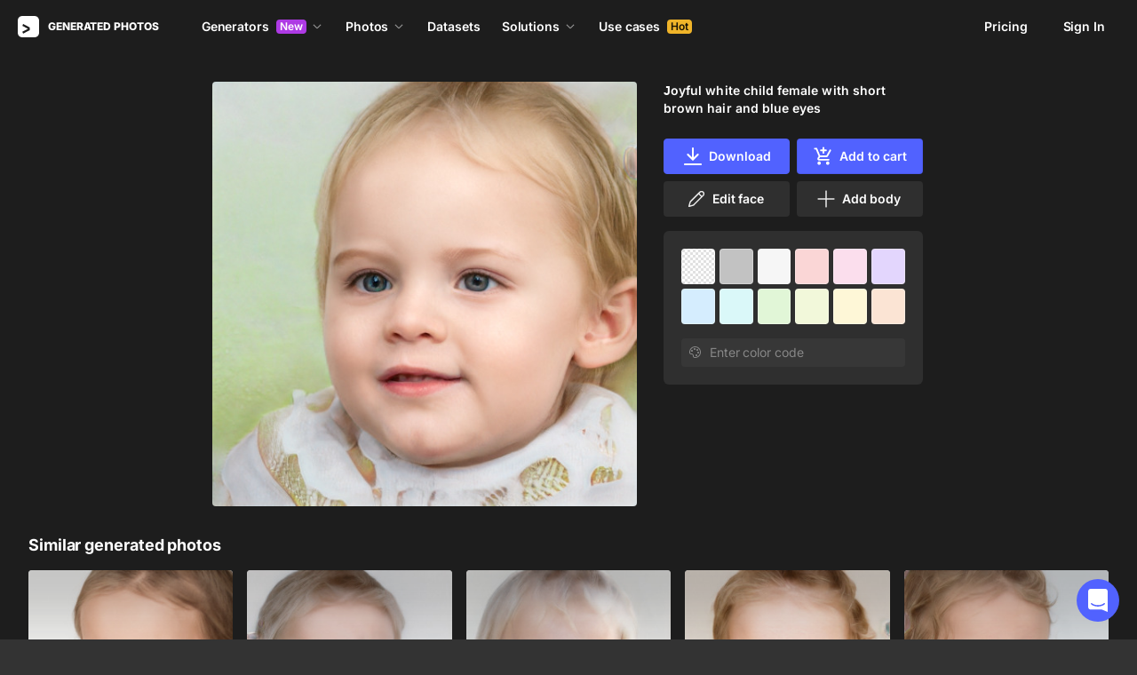

--- FILE ---
content_type: text/html;charset=UTF-8
request_url: https://generated.photos/face/joyful-white-child-female-with-short-brown-hair-and-blue-eyes--5dd086dbdef8b400084c835a
body_size: 170378
content:
<!doctype html>
<html lang="en" data-n-head="%7B%22lang%22:%7B%22ssr%22:%22en%22%7D%7D">
<head>
  <title>Joyful white child female with short  brown hair and blue eyes | Generated.photos</title><meta data-n-head="ssr" charset="utf-8"><meta data-n-head="ssr" name="viewport" content="width=device-width, initial-scale=1"><meta data-n-head="ssr" name="format-detection" content="telephone=no"><meta data-n-head="ssr" name="robots" data-hid="robots" content="noodp"><meta data-n-head="ssr" http-equiv="X-UA-Compatible" content="IE=edge, chrome=1"><meta data-n-head="ssr" name="description" data-hid="description" content="Download the AI-generated image of Joyful white child female with short  brown hair and blue eyes"><meta data-n-head="ssr" name="twitter:card" data-hid="twitter:card" content="summary_large_image"><meta data-n-head="ssr" name="twitter:url" data-hid="twitter:url" content="https://generated.photos/face/joyful-white-child-female-with-short-brown-hair-and-blue-eyes--5dd086dbdef8b400084c835a"><meta data-n-head="ssr" name="twitter:title" data-hid="twitter:title" content="Joyful white child female with short  brown hair and blue eyes | Generated.photos"><meta data-n-head="ssr" name="twitter:description" data-hid="twitter:description" content="Download the AI-generated image of Joyful white child female with short  brown hair and blue eyes"><meta data-n-head="ssr" name="twitter:image" data-hid="twitter:image" content="https://images.generated.photos/mqK27K8TfvsQ7StgmjCNQTwDdqLNvvYqhBWEG51UTxw/rs:fit:512:512/wm:0.95:sowe:18:18:0.33/czM6Ly9pY29uczgu/Z3Bob3Rvcy1wcm9k/LnBob3Rvcy8wMjE4/NTM4LmpwZw.jpg"><meta data-n-head="ssr" name="og:url" data-hid="og:url" content="https://generated.photos/face/joyful-white-child-female-with-short-brown-hair-and-blue-eyes--5dd086dbdef8b400084c835a"><meta data-n-head="ssr" name="og:title" data-hid="og:title" content="Joyful white child female with short  brown hair and blue eyes | Generated.photos"><meta data-n-head="ssr" name="og:description" data-hid="og:description" content="Download the AI-generated image of Joyful white child female with short  brown hair and blue eyes"><meta data-n-head="ssr" name="og:image" data-hid="og:image" content="https://images.generated.photos/mqK27K8TfvsQ7StgmjCNQTwDdqLNvvYqhBWEG51UTxw/rs:fit:512:512/wm:0.95:sowe:18:18:0.33/czM6Ly9pY29uczgu/Z3Bob3Rvcy1wcm9k/LnBob3Rvcy8wMjE4/NTM4LmpwZw.jpg"><link data-n-head="ssr" rel="icon" type="image/png" size="16" data-hid="favicon-16" href="https://static.generated.photos/vue-static/favicon.png"><link data-n-head="ssr" rel="icon" type="image/png" size="32" data-hid="favicon-32" href="https://static.generated.photos/vue-static/favicon.png"><link data-n-head="ssr" rel="canonical" href="https://generated.photos/face/joyful-white-child-female-with-short-brown-hair-and-blue-eyes--5dd086dbdef8b400084c835a"><link data-n-head="ssr" rel="canonical" href="https://generated.photos/face/joyful-white-child-female-with-short-brown-hair-and-blue-eyes--5dd086dbdef8b400084c835a"><link data-n-head="ssr" rel="preload" href="https://images.generated.photos/mqK27K8TfvsQ7StgmjCNQTwDdqLNvvYqhBWEG51UTxw/rs:fit:512:512/wm:0.95:sowe:18:18:0.33/czM6Ly9pY29uczgu/Z3Bob3Rvcy1wcm9k/LnBob3Rvcy8wMjE4/NTM4LmpwZw.jpg" as="image" fetchpriority="high"><link rel="modulepreload" as="script" crossorigin href="https://static.generated.photos/_nuxt/generated-photos/app.a83bdafaaab8bdace102.js"><link rel="modulepreload" as="script" crossorigin href="https://static.generated.photos/_nuxt/generated-photos/commons/app.a74fa01c878e2c3a6198.js"><link rel="modulepreload" as="script" crossorigin href="https://static.generated.photos/_nuxt/generated-photos/runtime.baad3073dfd27bb0fede.js"><link rel="modulepreload" as="script" crossorigin href="https://static.generated.photos/_nuxt/generated-photos/vendors/app.8d2e135e100f9d66f594.js"><style data-vue-ssr-id="161c297f:0,15bee852:0,253864ce:0,aefcc5ac:0,3b66eb1a:0 68a7c93e:0,4e9e990c:0,87c5bd7c:0,9cfae5c6:0,02de9c9c:0,100297c2:0,73844a3f:0,8536ab9e:0,5e699fbb:0,57f25b12:0,11f6f764:0,9f975ad2:0,049f415c:0,17882afb:0,173db3f8:0,59891342:0,46683158:0,1826657d:0,01fa554c:0,50a8160a:0,5e9854d8:0,e06bb6e8:0,084e87c7:0,437a839d:0,19fad151:0,2bb4641b:0">/*! normalize.css v8.0.1 | MIT License | github.com/necolas/normalize.css */html{-webkit-text-size-adjust:100%;line-height:1.15}body{margin:0}main{display:block}h1{font-size:2em;margin:.67em 0}hr{box-sizing:initial;height:0;overflow:visible}pre{font-family:monospace,monospace;font-size:1em}a{background-color:initial}abbr[title]{border-bottom:none;-webkit-text-decoration:underline;text-decoration:underline;-webkit-text-decoration:underline dotted;text-decoration:underline dotted}b,strong{font-weight:bolder}code,kbd,samp{font-family:monospace,monospace;font-size:1em}small{font-size:80%}sub,sup{font-size:75%;line-height:0;position:relative;vertical-align:initial}sub{bottom:-.25em}sup{top:-.5em}img{border-style:none}button,input,optgroup,select,textarea{font-family:inherit;font-size:100%;line-height:1.15;margin:0}button,input{overflow:visible}button,select{text-transform:none}[type=button],[type=reset],[type=submit],button{-webkit-appearance:button}[type=button]::-moz-focus-inner,[type=reset]::-moz-focus-inner,[type=submit]::-moz-focus-inner,button::-moz-focus-inner{border-style:none;padding:0}[type=button]:-moz-focusring,[type=reset]:-moz-focusring,[type=submit]:-moz-focusring,button:-moz-focusring{outline:1px dotted ButtonText}fieldset{padding:.35em .75em .625em}legend{box-sizing:border-box;color:inherit;display:table;max-width:100%;padding:0;white-space:normal}progress{vertical-align:initial}textarea{overflow:auto}[type=checkbox],[type=radio]{box-sizing:border-box;padding:0}[type=number]::-webkit-inner-spin-button,[type=number]::-webkit-outer-spin-button{height:auto}[type=search]{-webkit-appearance:textfield;outline-offset:-2px}[type=search]::-webkit-search-decoration{-webkit-appearance:none}::-webkit-file-upload-button{-webkit-appearance:button;font:inherit}details{display:block}summary{display:list-item}[hidden],template{display:none}
@font-face{font-display:swap;font-family:"Inter";font-style:normal;font-weight:400;src:url(https://static.generated.photos/_nuxt/generated-photos/fonts/Inter-400-1.df391b7.woff2) format("woff2")}@font-face{font-display:swap;font-family:"Inter";font-style:normal;font-weight:500;src:url(https://static.generated.photos/_nuxt/generated-photos/fonts/Inter-400-1.df391b7.woff2) format("woff2")}@font-face{font-display:swap;font-family:"Inter";font-style:normal;font-weight:600;src:url(https://static.generated.photos/_nuxt/generated-photos/fonts/Inter-400-1.df391b7.woff2) format("woff2")}@font-face{font-display:swap;font-family:"Inter";font-style:normal;font-weight:700;src:url(https://static.generated.photos/_nuxt/generated-photos/fonts/Inter-400-1.df391b7.woff2) format("woff2")}@font-face{font-display:swap;font-family:"Inter";font-style:normal;font-weight:800;src:url(https://static.generated.photos/_nuxt/generated-photos/fonts/Inter-400-1.df391b7.woff2) format("woff2")}@font-face{font-display:swap;font-family:"Inter";font-style:normal;font-weight:900;src:url(https://static.generated.photos/_nuxt/generated-photos/fonts/Inter-400-1.df391b7.woff2) format("woff2")}
.yt-lite{background-color:#000;background-position:50%;background-size:cover;contain:content;cursor:pointer;display:block;position:relative}.yt-lite:before{background-image:url([data-uri]);background-position:top;background-repeat:repeat-x;box-sizing:initial;content:"";display:block;height:60px;padding-bottom:50px;position:absolute;top:0;transition:all .2s cubic-bezier(0,0,.2,1);width:100%}.yt-lite:after{content:"";display:block;padding-bottom:56.25%}.yt-lite>iframe{height:100%;left:0;position:absolute;top:0;width:100%}.yt-lite>.lty-playbtn{background-color:initial;background-image:url('data:image/svg+xml;utf8,<svg xmlns="http://www.w3.org/2000/svg" viewBox="0 0 68 48"><path d="M66.52 7.74c-.78-2.93-2.49-5.41-5.42-6.19C55.79.13 34 0 34 0S12.21.13 6.9 1.55c-2.93.78-4.63 3.26-5.42 6.19C.06 13.05 0 24 0 24s.06 10.95 1.48 16.26c.78 2.93 2.49 5.41 5.42 6.19C12.21 47.87 34 48 34 48s21.79-.13 27.1-1.55c2.93-.78 4.64-3.26 5.42-6.19C67.94 34.95 68 24 68 24s-.06-10.95-1.48-16.26z" fill="red"/><path d="M45 24 27 14v20" fill="white"/></svg>');border:none;cursor:pointer;display:block;filter:grayscale(100%);height:48px;left:50%;position:absolute;top:50%;transform:translate3d(-50%,-50%,0);transition:filter .2s cubic-bezier(0,0,.2,1);width:68px;z-index:1}.yt-lite:focus-within>.lty-playbtn,.yt-lite:hover>.lty-playbtn{filter:none}.yt-lite.lyt-activated{cursor:inherit}.yt-lite.lyt-activated:before,.yt-lite.lyt-activated>.lty-playbtn{opacity:0;pointer-events:none}
.intercom-cta[data-v-1dc5c933]{align-items:center;background:#1fb141;border:none;border-radius:50%;bottom:20px;box-shadow:0 1px 6px 0 #0000000f,0 2px 32px 0 #00000029;cursor:pointer;display:flex;height:3rem;justify-content:center;position:fixed;right:20px;width:3rem;z-index:2147483000}.with-corner-ad[data-v-1dc5c933]{right:240px}
code[class*=language-],pre[class*=language-]{color:#c5c8c6;direction:ltr;font-family:Inconsolata,Monaco,Consolas,"Courier New",Courier,monospace;-webkit-hyphens:none;hyphens:none;line-height:1.5;tab-size:4;text-align:left;text-shadow:0 1px #0000004d;white-space:pre;word-break:normal;word-spacing:normal}pre[class*=language-]{border-radius:.3em;margin:.5em 0;overflow:auto;padding:1em}:not(pre)>code[class*=language-],pre[class*=language-]{background:#1d1f21}:not(pre)>code[class*=language-]{border-radius:.3em;padding:.1em}.token.cdata,.token.comment,.token.doctype,.token.prolog{color:#7c7c7c}.token.punctuation{color:#c5c8c6}.namespace{opacity:.7}.token.keyword,.token.property,.token.tag{color:#96cbfe}.token.class-name{color:#ffffb6;-webkit-text-decoration:underline;text-decoration:underline}.token.boolean,.token.constant{color:#9c9}.token.deleted,.token.symbol{color:#f92672}.token.number{color:#ff73fd}.token.attr-name,.token.builtin,.token.char,.token.inserted,.token.selector,.token.string{color:#a8ff60}.token.variable{color:#c6c5fe}.token.operator{color:#ededed}.token.entity{color:#ffffb6}.token.url{color:#96cbfe}.language-css .token.string,.style .token.string{color:#87c38a}.token.atrule,.token.attr-value{color:#f9ee98}.token.function{color:#dad085}.token.regex{color:#e9c062}.token.important{color:#fd971f}.token.bold,.token.important{font-weight:700}.token.italic{font-style:italic}.token.entity{cursor:help}.nuxt-progress{background-color:#5162ff;height:2px;left:0;opacity:1;position:fixed;right:0;top:0;transition:width .1s,opacity .4s;width:0;z-index:999999}.nuxt-progress.nuxt-progress-notransition{transition:none}.nuxt-progress-failed{background-color:red}
@keyframes spin-60d78989{0%{transform:rotate(0)}to{transform:rotate(1turn)}}.generated-photos[data-v-60d78989]{background-color:#1d1d1d;color:#fff;display:grid;font-size:14px;grid-template-columns:100%;grid-template-rows:auto 1fr auto;line-height:20px;min-height:100vh;min-height:calc(var(--vh, 1vh)*100)}.generated-photos header[data-v-60d78989]{transition:none}.generated-photos--has-transparent-header header[data-v-60d78989]{background:#0000}.generated-humans-landing[data-v-60d78989]{background-color:#111}
:root{--c-white:#fff;--c-transparent-black_100:#00000008;--c-transparent-black_200:#00000014;--c-transparent-black_300:#00000026;--c-transparent-black_400:#00000042;--c-transparent-black_500:#0006;--c-transparent-black_600:#0000008c;--c-transparent-black_700:#000000b3;--c-transparent-black_800:#000c;--c-transparent-black_900:#000000e6;--c-black_100:#f7f7f7;--c-black_200:#ebebeb;--c-black_300:#d9d9d9;--c-black_400:#bdbdbd;--c-black_500:#999;--c-black_600:#737373;--c-black_700:#4d4d4d;--c-black_800:#333;--c-black_900:#1a1a1a;--c-green_100:#e7f9eb;--c-green_200:#c3efcd;--c-green_300:#88dd9f;--c-green_400:#47d16c;--c-green_500:#1fb141;--c-green_600:#189a2e;--c-green_700:#0d731e;--c-green_800:#085e16;--c-green_900:#04490f;--c-red_100:#ffe3e3;--c-red_200:#ffbdbd;--c-red_300:#ff9b9b;--c-red_400:#f86a6a;--c-red_500:#ef4e4e;--c-red_600:#e12d39;--c-red_700:#cf1124;--c-red_800:#ab091e;--c-red_900:#8a041a;--c-yellow_100:#fffbea;--c-yellow_200:#fff3c4;--c-yellow_300:#fce588;--c-yellow_400:#fadb5f;--c-yellow_500:#f7c948;--c-yellow_600:#f0b429;--c-yellow_700:#de911d;--c-yellow_800:#cb6e17;--c-yellow_900:#b44d12;--c-blue_100:#e6f6ff;--c-blue_200:#bae3ff;--c-blue_300:#7cc4fa;--c-blue_400:#47a3f3;--c-blue_500:#2186eb;--c-blue_600:#0967d2;--c-blue_700:#0552b5;--c-blue_800:#03449e;--c-blue_900:#01337d;--c-body:var(--c-white);--c-text:var(--c-black_900);--spacer-2xs:0.25rem;--spacer-xs:0.5rem;--spacer-sm:1rem;--spacer-base:1.5rem;--spacer-lg:2rem;--spacer-xl:2.5rem;--spacer-2xl:5rem;--spacer-3xl:10rem;--font-family-primary:"Roboto",serif;--font-family-secondary:"Raleway",sans-serif;--font-family-legacy:"Inter",sans-serif;--font-light:300;--font-normal:400;--font-medium:500;--font-semibold:600;--font-bold:700;--font-extra-bold:800;--font-extra-extra-bold:900;--font-2xs:0.625rem;--font-xs:0.75rem;--font-sm:0.875rem;--font-base:1rem;--font-lg:1.125rem;--font-xl:1.5rem;--h1-font-size:2rem;--h2-font-size:1.5rem;--h3-font-size:1rem;--h4-font-size:0.875rem;--h5-font-size:0.75rem;--h6-font-size:0.75rem;--h1-line-height:40px;--h2-line-height:32px;--h3-line-height:24px;--h4-line-height:20px;--p-line-height:24px;--ui-14-line-height:20px}@media(min-width:1024px){:root{--h1-font-size:2.5rem;--h2-font-size:1.5rem;--h3-font-size:1.125rem;--h4-font-size:0.875rem;--h1-line-height:48px}}:root{--height-scroll-wrap:100%;--scroll-width:8px;--scroll-color-thumb-default:#00000026;--scroll-color-thumb-hover:#00000042;--scroll-color-thumb-active:#0006;--scroll-color-track-default:#0000;--scroll-color-track-hover:#0000;--scroll-color-track-active:#0000;--scroll-border-radius-thumb:4px;--scroll-border-radius-track:4px;--scroll-auto-hide:visible}.i8-scroll{height:100%;height:var(--height-scroll-wrap);overflow:auto;scrollbar-color:#00000026 #0000;scrollbar-color:var(--scroll-color-thumb-default) var(--scroll-color-track-default);scrollbar-width:8px;scrollbar-width:var(--scroll-width)}.i8-scroll::-webkit-scrollbar{width:10px;width:calc(var(--scroll-width) + 2px)}.i8-scroll::-webkit-scrollbar-thumb,.i8-scroll::-webkit-scrollbar-track{visibility:visible;visibility:var(--scroll-auto-hide)}.i8-scroll:hover::-webkit-scrollbar-thumb,.i8-scroll:hover::-webkit-scrollbar-track{visibility:visible}.i8-scroll::-webkit-scrollbar-thumb{background-clip:padding-box;background-color:#00000026;background-color:var(--scroll-color-thumb-default);border:2px solid #0000;border-radius:4px;border-radius:var(--scroll-border-radius-thumb)}.i8-scroll::-webkit-scrollbar-thumb:hover{background-color:#00000042;background-color:var(--scroll-color-thumb-hover)}.i8-scroll::-webkit-scrollbar-thumb:active{background-color:#0006;background-color:var(--scroll-color-thumb-active)}.i8-scroll::-webkit-scrollbar-track{background-color:#0000;background-color:var(--scroll-color-track-default);border-radius:4px;border-radius:var(--scroll-border-radius-track)}.i8-scroll::-webkit-scrollbar-track:hover{background-color:#0000;background-color:var(--scroll-color-track-hover)}.i8-scroll::-webkit-scrollbar-track:active{background-color:#0000;background-color:var(--scroll-color-track-active)}h1,h2,h3,h4,h5{margin:0;padding:0}.header2,.header3,.header4{font-weight:700}.header1{font-size:32px;line-height:40px}@media(min-width:450px){.header1{font-size:40px;line-height:48px}}.header2{font-size:24px;line-height:32px}.header3{font-size:18px;line-height:24px}.header4{font-size:14px;line-height:24px}.light{font-weight:300}.normal{font-weight:400}.semi-bold{font-weight:600}.bold{font-weight:700}.extra-bold{font-weight:800}.black{font-weight:900}.slide-in-out-enter-active{transition:all .3s ease}.slide-in-out-leave-active{transition:all .4s ease}.slide-in-out-enter,.slide-in-out-leave-to{transform:translateY(500px)}.fade-enter-active,.fade-leave-active{transition:opacity .4s ease}.fade-enter,.fade-leave-to{opacity:0}.fade-slow-enter-active,.fade-slow-leave-active{transition:opacity 3s ease}.fade-slow-enter,.fade-slow-leave-to{opacity:0}.scale-enter-active,.scale-leave-active{transition:all .2s ease}.scale-enter,.scale-leave-to{opacity:0;transform:scale(.97)}@keyframes fadeIn{0%{opacity:0}to{opacity:1}}.fast-fade-enter-active,.fast-fade-leave-active{transition:all .1s ease-out}.fast-fade-enter,.fast-fade-leave-to{opacity:0}@media(max-width:670px){.action-bar-animation-enter-active,.processing-bar-animation-enter-active{opacity:1;transition:all .2s ease-out}.action-bar-animation-enter-active{transform:translateX(-50%) translateY(0)}.action-bar-animation-leave-active,.processing-bar-animation-leave-active{transition:all .1s ease-out}.action-bar-animation-enter,.processing-bar-animation-enter{opacity:0}.action-bar-animation-enter{transform:translateX(-50%) translateY(8px)!important}.action-bar-animation-leave-to,.processing-bar-animation-leave-to{opacity:0}.processing-bar-animation-enter-active{transform:translate(-50%,-16px)}.processing-bar-animation-enter{transform:translate(-50%,-8px)!important}}.dropdown--active .dropdown-trigger{background:#ffffff2e!important}.dropdown__human-generator{border-bottom:initial}.dropdown__human-generator .dropdown-item{padding:4px 8px!important}.dropdown__human-generator .dropdown-item.selected,.dropdown__human-generator .dropdown-item:hover{background:#ffffff0a!important}.dropdown__human-generator .dropdown-item .icon{display:none}.dropdown__human-generator .dropdown-item.selected .icon{display:block}.dropdown__human-generator .dropdown-list{border:1px solid #ffffff14;box-shadow:0 0 1px #6060604f,0 12px 24px -6px #60606026;height:340px;padding:8px!important;top:calc(100% + 8px);width:100%}.dropdown__human-generator .dropdown-trigger{align-items:center;background:#ffffff14;border-radius:4px;display:flex;height:40px;justify-content:space-between;padding:10px 12px 10px 16px;transition:all .2s ease-out;width:100%}.dropdown__human-generator .dropdown-trigger:hover{background:#ffffff24}.dropdown__human-generator .dropdown-trigger:active,.dropdown__human-generator .dropdown-trigger:focus{background:#ffffff2e}.dropdown__human-generator .dropdown-trigger:after{display:none}.dropdown__in-header{border-bottom:initial!important}@media(max-width:1064px){.dropdown__in-header{padding:5px 11px}}.dropdown__in-header .dropdown-item{border-radius:4px;font-size:14px!important;font-weight:400;letter-spacing:-.084px!important;line-height:20px!important;padding:4px 8px}.dropdown__in-header .dropdown-item.selected,.dropdown__in-header .dropdown-item:hover{background:#ffffff08!important}.dropdown__in-header .dropdown-item .icon{display:none}.dropdown__in-header .dropdown-list{background:#272727!important;border-radius:4px;height:auto;left:-12px!important;min-width:208px!important;padding:8px!important;top:calc(100% + 14px)!important;width:100%}@media(max-width:1064px){.dropdown__in-header .dropdown-list{background:#0000 none repeat 0 0/auto auto padding-box border-box scroll!important;background:initial!important;border-left:1px solid;border-radius:0!important;margin-left:13px;margin-top:4px;min-width:0!important;min-width:auto!important;padding:0 0 0 6px!important;position:relative!important;width:100%}}.dropdown__in-header .dropdown-trigger{align-items:center;background:#0000 none repeat 0 0/auto auto padding-box border-box scroll!important;background:initial!important;border-bottom:initial;border-radius:4px;display:flex;font-weight:600;height:20px;justify-content:space-between;letter-spacing:-.084px;line-height:20px;padding:0;transition:all .2s ease-out;width:100%}@media(max-width:1064px){.dropdown__in-header .dropdown-trigger{font-weight:400}}.dropdown__in-header .dropdown-trigger:after{display:none}.dropdown__in-header .dropdown-trigger:hover{background:#ffffff14}.dropdown__in-header .dropdown-trigger .arrow{margin:0}.dropdown__in-header .dropdown-trigger__text{margin-right:4px}.tooltip{background:#1a1a1a;border-radius:4px;color:#fff;font-size:14px;font-weight:400;letter-spacing:-.006em;line-height:20px;padding:4px 12px;pointer-events:none;-webkit-user-select:none;user-select:none;z-index:9999}.tooltip .tooltip-inner{text-align:left}.tooltip--hide{display:none}.tooltip:after{border-color:#1a1a1a #0000 #0000;border-style:solid;border-width:8px 8px 0;content:"";display:block;left:50%;position:absolute;top:-3px;transform:translateX(-50%) rotate(-180deg)}.tooltip--default{top:8px!important}.tooltip--reset{left:234px!important}.tooltip--info{left:238px!important}.tooltip--pose{background:#4d4d4d;border-radius:4px;left:0;top:7px!important}.tooltip--pose:after{border-color:#4d4d4d #0000 #0000;top:-6px}.tooltip--info,.tooltip--reset{max-width:207px}.tooltip--info:after,.tooltip--reset:after{left:-3px;top:calc(50% - 3px);transform:translateX(-50%) rotate(-270deg)}@keyframes slideToLeft{0%{margin-left:8px}to{margin-left:0}}.tooltip--seed{max-width:293px;top:-13px!important}.tooltip--seed:after{bottom:-7px;top:auto;transform:translateX(-50%) rotate(0)}.tooltip--another-face-upload,.tooltip--another-pose-upload{max-width:186px!important;top:10px!important}.tooltip--another-face-upload:after,.tooltip--another-pose-upload:after{bottom:auto;top:-6px;transform:rotate(180deg)}.tooltip--another-face-upload .tooltip-inner,.tooltip--another-pose-upload .tooltip-inner{text-align:center}.tooltip--another-pose-upload{left:0!important}.tooltip--another-pose-upload:after{left:calc(50% - 6px)}.tooltip--another-face-upload{left:72px!important}.tooltip--another-face-upload:after{left:42px}.custom-scroll{overflow-y:scroll}@media(min-width:769px){.custom-scroll{scrollbar-color:#00000014;scrollbar-width:thin}.custom-scroll::-webkit-scrollbar{height:6px;width:6px}.custom-scroll::-webkit-scrollbar-thumb{background-color:#00000014;border-radius:6px}}.i8-scroll{--scroll-auto-hide:hidden;overflow-y:scroll;scrollbar-width:none}.i8-scroll::-webkit-scrollbar{display:none}.button,button{align-items:center;border-radius:4px;cursor:pointer;display:flex;font-family:inherit;font-size:14px;font-weight:600;height:40px;justify-content:center;letter-spacing:-.006em;line-height:24px;outline:none;padding:7px 16px;position:relative;text-align:center;-webkit-text-decoration:none;text-decoration:none;transition:all .2s ease-out;white-space:nowrap}.button:disabled,button:disabled{cursor:default;opacity:.5}.button.is-loading,button.is-loading{color:#0000;pointer-events:none}.button i,button i{margin-left:8px}.button i svg,button i svg{fill:currentColor;height:10px;width:10px}.button .icon--left,button .icon--left{margin-right:6px}.button-purple{background:#5162ff;border:1px solid #5162ff;color:#fff;-webkit-user-select:none;user-select:none}.button-purple:hover:not(:disabled){background:#4c5be8;border-color:#4c5be8}.button-purple:active:not(:disabled),.button-purple:focus:not(:disabled){background:#3347ff!important;border-color:#3347ff}.button-purple.is-loading{background:#ffffff0a;border:1px solid #ffffff14}.button-purple.is-loading:after{animation:spin 1s ease infinite;border:3px solid #0000;border-radius:50%;border-top-color:#fff6;content:"";height:18px;left:calc(50% - 9px);position:absolute;top:calc(50% - 9px);width:18px}.button-purple.is-loading .icon{display:none}.button-disabled{background:#272727;color:#fff;cursor:auto;opacity:.5}.button-white{background:#fff;border:1px solid #2222221a;color:#333;-webkit-user-select:none;user-select:none}.button-white:hover:not(:disabled){background:#aeaeae;border:1px solid #2222221a;color:#333}.button-white:active:not(:disabled),.button-white:focus:not(:disabled){background:gray!important;border:1px solid #767676!important}.button-white.is-loading:after{animation:spin 1s ease infinite;border:2px solid #0000;border-radius:50%;border-top-color:#fff6;content:"";height:18px;left:calc(50% - 9px);position:absolute;top:calc(50% - 9px);width:18px}.button-white-outline{background:none;background:#ffffff0a;border:1px solid #ffffff14;border-radius:4px;color:#fff}.button-white-outline:hover:not(:disabled){background:#ffffff14}.button-white-outline.is-loading:after{animation:spin 1s ease infinite;border:3px solid #0000;border-radius:50%;border-top-color:#fff6;content:"";height:18px;left:calc(50% - 9px);position:absolute;top:calc(50% - 9px);width:18px}.button-white-outline:active:not(:disabled),.button-white-outline:focus:not(:disabled){background:#ffffff26}.button-white-outline:disabled{background:#ffffff0a;color:#fff6}.button-poll{background:#ffffff26;border:1px solid #f7f7f726;color:#fff}.button-poll:hover:not(:disabled){background:#f0f0f026;border-color:#e6e6e626}.modal-close{align-items:center;background-color:#fff;border:1px solid #00000014;border-radius:50%;cursor:pointer;display:flex;height:44px;justify-content:center;min-height:44px;position:absolute;right:-68px;top:0;width:44px;z-index:15}.modal-close>svg{height:24px;width:24px}.modal-close:hover{opacity:1}.modal-close:active{transform:scale(.97)}@media(max-width:400px){.modal-close{height:32px;min-height:32px;width:32px}}.modal-close ::v-deep svg{display:block;height:24px;width:24px}.app-popup .app-popup-content{margin-right:0!important;min-width:130px}a.modal-link{color:#5162ff;font-size:14px;line-height:18px;text-decoration:underline;-webkit-text-decoration:underline #5162ff40;text-decoration:underline #5162ff40;text-underline-position:under;transition:all .2s ease-out}a.modal-link:active,a.modal-link:focus,a.modal-link:hover{text-decoration:underline;-webkit-text-decoration:underline #5162ff;text-decoration:underline #5162ff}.overlay{background-color:#111111e6!important;z-index:9999!important}.overlay,.overlay[data-modal=video]{height:100vh!important;height:calc(var(--vh, 1vh)*100)!important}.overlay .app-modal{background:#272727!important;border-radius:4px!important;box-shadow:none!important;color:#fff!important}.app-modal-container.is-scrollable{max-height:100%!important;max-width:100%!important;overflow-y:visible!important;overflow-y:initial!important}.face-generator-page{color:#fff}.face-generator-page .link{border-bottom:1px solid #ffffff42;color:#fff;cursor:pointer;-webkit-text-decoration:none;text-decoration:none;transition:all .2s ease-out}.face-generator-page .link:hover{border-bottom-color:#fff9}.face-generator-page .link :focus,.face-generator-page .link:active{border-bottom-color:#fff}.anonymizer-page .link,.face-generator-landing-page .link{border-bottom:1px solid #5162ff40;color:#5162ff;cursor:pointer;display:inline-block;letter-spacing:.01em;-webkit-text-decoration:none;text-decoration:none}.anonymizer-page .link:hover,.face-generator-landing-page .link:hover{border-color:#5162ff}.anonymizer-page .faq ul,.face-generator-landing-page .faq ul{margin-bottom:0;margin-top:16px;padding-left:16px}.anonymizer-page .faq ul li:not(:last-of-type),.face-generator-landing-page .faq ul li:not(:last-of-type){margin-bottom:16px}.info-page~footer{padding-top:30px}@media(min-width:1170px){.info-page~footer{padding-top:50px}}.face-generator-landing-page{-webkit-font-smoothing:antialiased;font-size:24px;font-weight:500;line-height:34px;text-rendering:optimizeLegibility}@media(max-width:450px){.face-generator-landing-page{font-size:16px;line-height:24px}}.face-generator-landing-page .container{margin-left:auto;margin-right:auto;max-width:1264px;padding:0 40px;position:relative;width:100%}@media(max-width:480px){.face-generator-landing-page .container{padding:0 20px}}.face-generator-landing-page h2{font-size:32px;font-weight:900;letter-spacing:-.5px;line-height:40px}.info-page{background-color:#fff;color:#1d1d1d;padding-bottom:70px;padding-top:70px}.info-page .container{margin:auto;max-width:772px;width:100%}@media(max-width:772px){.info-page .container{padding:20px}}.info-page .lead{font-size:18px;font-weight:400;letter-spacing:.01em;line-height:30px}.info-page hr{border:1px solid #1d1d1d1a;display:block;margin-bottom:2rem;margin-top:2rem}.info-page a{border-bottom:1px solid #1d1d1d;color:#1d1d1d;-webkit-text-decoration:none;text-decoration:none}.info-page h1{font-size:42px;line-height:50px;margin-bottom:20px;margin-top:0}.info-page h2{font-size:17px;margin-bottom:10px;padding-top:10px}.info-page h2,.info-page h5{font-weight:800;letter-spacing:.01em;line-height:22px}.info-page h5{font-size:14px;margin-bottom:15px;margin-top:0}.info-page p{margin-bottom:20px;margin-top:0}.info-page ul{list-style:none;margin:0 0 15px;padding-left:0}.info-page ul li:not(:last-child){margin-bottom:15px}.info-page ul li:before{color:#1d1d1d80;content:"·";margin-right:10px}.info-page img{height:auto;max-width:100%}.info-page .media-block{margin:50px 0}.info-page .media-block.has-fullwidth img{max-width:1300px;width:100%}.info-page .media-block img{display:block;margin:auto;max-width:100%}.info-page .media-block .media-caption{color:#1d1d1d80;font-size:14px;letter-spacing:.01em;line-height:22px;padding-top:15px}.intercom-namespace--hidden{display:none}.intercom-cta{background:#5162ff!important;box-shadow:none!important}@media(max-width:670px){.has-generator-stage .intercom-app{color:blue}.has-generator-stage .intercom-app>div:first-child{z-index:9999999999}}@media(max-width:670px)and (min-width:460px){.has-generator-stage .intercom-app>div:first-child{bottom:79px;height:min(704px,100% - 92px);right:74px;top:12px;width:calc(100vw - 86px)}}@media(max-width:670px){.has-generator-stage .intercom-app>div:nth-child(2){bottom:200px;right:17px}}.menu-dropdown{position:relative}.menu-dropdown__divider{background:#ffffff14;height:1px!important;margin:7px 4px 8px!important;padding:0 4px!important;width:calc(100% - 8px)}.menu-dropdown__options{background:#4d4d4d;border-radius:8px;box-shadow:0 12px 24px -6px #00000026,0 0 1px 0 #0000004f;padding:4px 4px 0;position:absolute;right:0;top:48px;width:260px;z-index:1}@media(max-width:670px){.menu-dropdown__options{top:53px}}.menu-dropdown__option{align-items:center;border-radius:4px;cursor:pointer;display:flex;height:32px;margin-bottom:4px;padding:4px 8px;transition:all .2s ease-out;-webkit-user-select:none;user-select:none}.menu-dropdown__option:hover{background:#ffffff14}.menu-dropdown__option:active,.menu-dropdown__option:focus{background:#ffffff26}.menu-dropdown__option-icon{height:16px;margin-right:8px;width:16px}.menu-dropdown__option--dimmed{opacity:.5}.menu-dropdown__option-text{overflow:hidden;text-overflow:ellipsis}body{-webkit-font-smoothing:antialiased;-moz-osx-font-smoothing:grayscale;background-color:#333;color:#fff;font-family:"Inter","Helvetica Neue","Arial",sans-serif!important;font-family:-apple-system,BlinkMacSystemFont,"San Francisco","HelveticaNeue-Light","Helvetica Neue Light","Helvetica Neue","Segoe UI","Fira Sans",Roboto,Oxygen,Ubuntu,"Droid Sans","Arial",sans-serif;font-size:14px;font-weight:400;letter-spacing:-.084px;line-height:20px;margin:0;overflow-y:scroll;padding:0;text-rendering:optimizeLegibility}body.has-generator-stage{overflow:hidden}body.has-generator-stage .Vue-Toastification__container{bottom:auto;left:0;margin:0;top:100vh;top:calc(var(--vh, 1vh)*100);transform:translateY(calc(-100% - 16px));width:100vw}body.has-generator-stage .Vue-Toastification__toast{background:#1a1a1a;border-radius:6px;box-shadow:0 12px 24px -6px #60606026,0 0 1px 0 #6060604f;margin:0 auto;max-width:calc(100% - 32px);min-height:0;min-height:auto;min-width:264px;padding:12px 48px 12px 16px;width:-moz-fit-content;width:fit-content}.link{border-bottom:none;color:#fff;cursor:pointer;font-size:14px;line-height:18px;overflow:hidden;text-decoration:underline;-webkit-text-decoration:underline solid #ffffff26;text-decoration:underline solid #ffffff26;-webkit-text-decoration:1px underline #ffffff26;text-decoration:1px underline #ffffff26;text-decoration-thickness:1px;text-overflow:ellipsis;text-underline-position:under;transition:all .2s ease-out;white-space:nowrap}.link:hover{text-decoration:underline;-webkit-text-decoration:underline solid #ffffffb3;text-decoration:underline solid #ffffffb3;-webkit-text-decoration:1px underline #ffffffb3;text-decoration:1px underline #ffffffb3;text-decoration-thickness:1px}.link:active,.link:focus{text-decoration:underline;-webkit-text-decoration:underline solid #fff;text-decoration:underline solid #fff;-webkit-text-decoration:1px underline #fff;text-decoration:1px underline #fff;text-decoration-thickness:1px}.link:visited{color:inherit}.no-link{text-decoration:none;text-decoration:initial}*,:after,:before{box-sizing:border-box}:focus{outline:none}code,kbd,pre,samp{font-family:SFMono-Regular,Menlo,Monaco,Consolas,"Liberation Mono","Courier New",monospace;font-size:1em}.main-content{grid-gap:32px;display:grid;grid-template-columns:200px 1fr;padding:0 15px}@media(max-width:768px){.main-content{grid-gap:16px;grid-template-columns:1fr}}.container{margin:auto;max-width:1224px;padding-left:32px;padding-right:32px;width:100%}@media(max-width:480px){.container{max-width:none;padding:0 20px}}.text-center{text-align:center}.form-group label,.form-input{display:block}.form-input{background:#ffffff0a;border:1px solid #0000;border-radius:4px;color:#fff;font-family:inherit;font-size:14px;line-height:20px;padding:10px 14px;transition:all .2s ease-out;width:100%}.form-input:hover{border-color:#ffffff4d}.form-input:focus{border-color:#ffffff80}.form-input:disabled{border-color:#0000;opacity:.5}.header1{font-size:42px;font-weight:900;line-height:50px;margin:0;text-align:center}@media(max-width:960px){.header1{font-size:32px;line-height:40px}}.video-responsive{height:0;padding-top:56.25%;position:relative}.video-responsive iframe{border:0}.video-responsive iframe,.video-responsive video{height:100%;left:0;position:absolute;top:0;width:100%}.cookies-widget{box-shadow:0 -2px 20px 3px #0003;z-index:9999!important}@media(max-width:640px){.cookies-widget{bottom:8px!important}}@media(max-width:360px){.cookies-widget{max-width:calc(100% - 16px)!important}}input[type=email]::placeholder,input[type=text]::placeholder,textarea::placeholder{color:#ffffff8c}.has-pseudo-scroll{padding-right:17px;padding-right:var(--width-scrollbar,17px)}.has-pseudo-scroll:after{background:#00000026;bottom:0;content:"";display:block;position:fixed;right:0;top:0;width:17px;width:var(--width-scrollbar,17px)}@keyframes spin{0%{transform:rotate(0)}to{transform:rotate(1turn)}}
@keyframes spin-14d673a1{0%{transform:rotate(0)}to{transform:rotate(1turn)}}header[data-v-14d673a1]{background:#1d1d1d;transition:background-color .3s ease-in-out;z-index:100}header.has-sticky[data-v-14d673a1]{position:sticky;top:0}.filters-trigger[data-v-14d673a1]{background-color:initial;border:0;color:#fff;cursor:pointer;display:none;height:20px;padding:2px;width:20px}.filters-trigger[data-v-14d673a1] svg{fill:currentColor;display:block}@media(max-width:1064px){.filters-trigger[data-v-14d673a1]{display:block}}.cart[data-v-14d673a1]{align-items:center;display:flex;justify-content:center;padding:9px 20px}.cart .cart-counter[data-v-14d673a1]{background:#ff5959;border-radius:100px;color:#fff;font-size:10px;font-weight:500;line-height:12px;margin-left:5px;padding:2px 7px}.cart .icon[data-v-14d673a1]{margin-right:7px}@media(max-width:1064px){.cart[data-v-14d673a1]{background-color:initial;border:none;color:#fff;font-size:14px;font-weight:400;justify-content:flex-start;line-height:22px;padding:5px 11px;width:100%}.cart .icon[data-v-14d673a1]{display:none}}.gamburger[data-v-14d673a1]{background-color:initial;border:0;cursor:pointer;display:none;height:20px;margin-left:auto;padding:0 2px;position:relative;z-index:3}@media(max-width:1064px){.gamburger[data-v-14d673a1]{display:block}}.gamburger .gamburger-line[data-v-14d673a1]{background-color:#fff;content:"";display:block;height:2px;position:relative;transition:all .25s ease;width:24px}.gamburger .gamburger-line[data-v-14d673a1]:first-child{top:-5px}.gamburger .gamburger-line[data-v-14d673a1]:last-child{top:5px}.gamburger.is-active .gamburger-line[data-v-14d673a1]:first-child{transform:rotate(45deg) translate(5px,5px)}.gamburger.is-active .gamburger-line[data-v-14d673a1]:last-child{transform:rotate(-45deg) translate(5px,-5px)}.gamburger.is-active .gamburger-line[data-v-14d673a1]:nth-child(2){opacity:0}.header-wrap[data-v-14d673a1]{align-items:center;display:flex;height:60px;padding:0 20px}@media(min-width:850px){.header-wrap[data-v-14d673a1]{flex-wrap:nowrap}}.header-right[data-v-14d673a1]{align-items:center;display:flex;width:100%}@media(max-width:1064px){.header-right[data-v-14d673a1]{margin-left:auto}}.logo[data-v-14d673a1]{align-items:center;color:#fff;display:flex;position:relative;-webkit-text-decoration:none;text-decoration:none;z-index:1}.logo .logo-icon[data-v-14d673a1]{flex-shrink:0;height:24px;width:24px}.logo .logo-title[data-v-14d673a1]{font-size:12px;font-weight:800;margin-left:10px;text-transform:uppercase;white-space:nowrap}.nav-overlay[data-v-14d673a1]{background-color:#000000b3;bottom:0;left:0;position:fixed;right:0;top:0;z-index:1}@media(min-width:1064px){.nav-overlay[data-v-14d673a1]{display:none}}.fade-nav-enter-active[data-v-14d673a1],.fade-nav-leave-active[data-v-14d673a1]{transition:opacity .25s linear}.fade-nav-enter[data-v-14d673a1],.fade-nav-leave-to[data-v-14d673a1]{opacity:0}.nav[data-v-14d673a1]{background:#1d1d1d;position:absolute;z-index:1}@media(max-width:1064px){.nav[data-v-14d673a1]{border-radius:4px;display:none;min-width:160px;overflow:hidden;right:15px;top:60px}.nav.is-show[data-v-14d673a1]{display:block}}@media(min-width:1064px){.nav[data-v-14d673a1]{background:#0000;padding:0;position:static;width:auto;width:100%}}.nav .nav-list[data-v-14d673a1]{list-style:none;margin:0;padding-left:0;width:100%}.nav .nav-list li[data-v-14d673a1]{padding:0!important}.nav .nav-list li>a[data-v-14d673a1]{padding:6px 12px}@media(max-width:1064px){.nav .nav-list li[data-v-14d673a1] .dropdown{padding:0!important}}.nav .nav-list li[data-v-14d673a1] .dropdown--faces .dropdown-list,.nav .nav-list li[data-v-14d673a1] .dropdown--photos .dropdown-list{width:260px}.nav .nav-list li[data-v-14d673a1] .dropdown-trigger{height:auto;padding:6px 12px}.nav .nav-list li[data-v-14d673a1] .dropdown-list{left:0!important;top:calc(100% + 8px)!important}@media(max-width:1064px){.nav .nav-list li[data-v-14d673a1] .dropdown-list{margin-bottom:8px}}.nav .nav-list li[data-v-14d673a1]:not(.right){background-color:initial;border-radius:4px;float:left;padding:6px 12px}.nav .nav-list li:not(.right) .icon[data-v-14d673a1]{display:inline-block;height:20px;margin-left:6px;padding-bottom:2px;vertical-align:middle;width:16px}.nav .nav-list li[data-v-14d673a1]:not(.right):hover{background-color:#ffffff0a}.nav .nav-list li[data-v-14d673a1]:not(.right):active,.nav .nav-list li[data-v-14d673a1]:not(.right):focus{background-color:#ffffff14}.nav .nav-list li[data-v-14d673a1]:not(.right) .dropdown--opened .dropdown-trigger{background:#ffffff14!important}@media(max-width:1064px){.nav .nav-list li[data-v-14d673a1]:not(.right){clear:both;padding:0}}.nav .nav-list li.right[data-v-14d673a1] button{height:32px;padding:5px 16px}@media(max-width:1064px){.nav .nav-list li.right[data-v-14d673a1] button{border:none;font-weight:400;margin-left:11px;padding:4px 0}.nav .nav-list li.right[data-v-14d673a1] button:last-child{margin-left:0;padding-left:12px}}@media(max-width:1064px){.nav .nav-list li.right[data-v-14d673a1] button{background:#0000;color:#fff;height:30px;justify-content:flex-start}.nav .nav-list li.right[data-v-14d673a1] button:hover{background-color:#ffffff0a}.nav .nav-list li.right[data-v-14d673a1] button:active,.nav .nav-list li.right[data-v-14d673a1] button:focus{background-color:#ffffff14}}.nav .nav-list li.right.cart[data-v-14d673a1]{padding:0}@media(max-width:1064px){.nav .nav-list li.right.cart[data-v-14d673a1]{margin:4px 0;padding:0;width:100%}.nav .nav-list li.right.cart[data-v-14d673a1] button{width:100%}}.nav .nav-list li.right.auth-popup[data-v-14d673a1]{margin-left:12px}@media(max-width:1064px){.nav .nav-list li.right.auth-popup[data-v-14d673a1]{margin-left:0}}@media(min-width:1064px){.nav .nav-list li.right.auth-popup[data-v-14d673a1] button{background:#0000;border:none}.nav .nav-list li.right.auth-popup[data-v-14d673a1] button:hover{background-color:#ffffff0a}.nav .nav-list li.right.auth-popup[data-v-14d673a1] button:active,.nav .nav-list li.right.auth-popup[data-v-14d673a1] button:focus{background-color:#ffffff14}}.nav .nav-list li a[data-v-14d673a1]{align-items:center;display:flex}.nav .nav-list li .badge[data-v-14d673a1]{background:#fd5074;border-radius:4px;font-size:12px;height:16px;line-height:16px;margin-left:8px;padding:0 4px}@media(max-width:1064px){.nav .nav-list[data-v-14d673a1]{background-color:#333;display:flex;flex-direction:column;padding:8px}}@media(min-width:1064px){.nav .nav-list[data-v-14d673a1]{align-items:center;display:flex;padding-left:36px}.nav .nav-list>li.pricing[data-v-14d673a1]{margin-left:auto;margin-right:16px}.nav .nav-list>li.pricing.no-offset-right[data-v-14d673a1]{margin-right:0}}.nav .nav-list a[data-v-14d673a1]{color:#fff;cursor:pointer;display:block;font-size:14px;font-weight:600;letter-spacing:-.006em;line-height:20px;padding:10px 0;-webkit-text-decoration:none;text-decoration:none}@media(max-width:1064px){.nav .nav-list a[data-v-14d673a1]{border-radius:4px;font-weight:400;padding:5px 11px}.nav .nav-list a[data-v-14d673a1]:hover{background:#ffffff14}}@media(min-width:1064px){.nav .nav-list a[data-v-14d673a1]{padding:0}}@media(max-width:1064px){.nav[data-v-14d673a1] .user-pic{display:none}}@media(max-width:1064px){.nav[data-v-14d673a1] .popup-content{display:block;padding:0;position:relative}.nav[data-v-14d673a1] .popup-content .user-popup-item{padding-left:12px}}.badge--hot[data-v-14d673a1]{background:#f0b429;border-radius:4px;color:#000000e6;font-size:12px;font-weight:600;height:16px;line-height:16px;margin-left:8px;padding:0 4px}
@keyframes spin-0ff707b8{0%{transform:rotate(0)}to{transform:rotate(1turn)}}.icon[data-v-0ff707b8]{align-items:center;display:flex;justify-content:center}
@keyframes spin-8210d676{0%{transform:rotate(0)}to{transform:rotate(1turn)}}.dropdown[data-v-8210d676]{border-bottom:1px solid #ffffff26;position:relative}.dropdown--opened .arrow[data-v-8210d676]{transform:rotate(180deg)}.dropdown-trigger[data-v-8210d676]{align-items:center;cursor:pointer;display:flex;position:relative;-webkit-user-select:none;user-select:none}.dropdown-trigger[data-v-8210d676]:after{content:""}.dropdown-trigger__content[data-v-8210d676],.dropdown-trigger__content-row[data-v-8210d676]{display:flex}.dropdown-trigger__content-row[data-v-8210d676]{align-items:center}.dropdown-trigger__content--has-two-rows[data-v-8210d676]{flex-direction:column}.dropdown-trigger__badge[data-v-8210d676]{border-radius:4px;font-size:12px;font-weight:600;letter-spacing:0;line-height:16px;margin-left:4px;margin-right:4px;padding:0 4px}.dropdown-trigger__content[data-v-8210d676]{align-items:center}.arrow[data-v-8210d676]{display:inline-block;height:16px;margin-left:4px;position:relative;transform:rotate(0);transition:all .2s ease-out;width:16px}.arrow[data-v-8210d676] svg{fill:#fff;left:0;position:absolute;top:0}.dropdown-list[data-v-8210d676]{background:#333;border-radius:4px;height:auto;left:0;min-width:145px;padding:3px;position:absolute;top:calc(100% + 8px);z-index:10}@media(max-width:768px){.dropdown-list[data-v-8210d676]{bottom:100%;top:auto}}
@keyframes spin-59a209f0{0%{transform:rotate(0)}to{transform:rotate(1turn)}}.dropdown-item[data-v-59a209f0]{align-items:center;border-radius:4px;color:#fff;cursor:pointer;display:flex;font-size:13px;justify-content:space-between;letter-spacing:.01em;line-height:22px;margin:1px;padding:3px 10px;text-decoration:none;text-decoration:initial}.dropdown-item__content[data-v-59a209f0],.dropdown-item__content-row[data-v-59a209f0]{display:flex}.dropdown-item__content-row[data-v-59a209f0]{align-items:center}.dropdown-item__content--has-two-rows[data-v-59a209f0]{flex-direction:column}.dropdown-item__badge[data-v-59a209f0]{border-radius:4px;font-size:12px;font-weight:600;letter-spacing:0;line-height:16px;margin-left:4px;margin-left:5px;padding:0 4px}.dropdown-item__blue-dot[data-v-59a209f0]{background:#5162ff;border-radius:50%;height:8px;margin-left:6px;width:8px}.dropdown-item__description[data-v-59a209f0]{color:#ffffffb3;font-size:12px;line-height:16px;text-align:left}.dropdown-item__icon[data-v-59a209f0]{display:flex}.dropdown-item.custom[data-v-59a209f0]{display:flex;margin-bottom:15px!important;padding:0!important}.dropdown-item.custom input[data-v-59a209f0]{background:#fff;border:none;border-bottom-left-radius:4px;border-top-left-radius:4px;font-size:13px;font-weight:400;line-height:22px;padding-left:10px}.dropdown-item.custom .confirm[data-v-59a209f0]{align-items:center;background:#5162ff;border-bottom-right-radius:4px;border-top-right-radius:4px;display:flex;font-size:13px;font-weight:800;justify-content:center;line-height:18px;padding:7px 10px;width:62px}.dropdown-item.custom[data-v-59a209f0]:hover{background:none}.dropdown-item[data-v-59a209f0]:hover{background:gray}.dropdown-item--selected .icon-selected[data-v-59a209f0]{display:flex}.dropdown-item--highlighted[data-v-59a209f0],.dropdown-item--selected[data-v-59a209f0]{background:#ffffff08!important;cursor:default}
@keyframes spin-5a3de8e4{0%{transform:rotate(0)}to{transform:rotate(1turn)}}.button-white-outline[data-v-5a3de8e4]{padding:5px 16px}.auth__sign-in[data-v-5a3de8e4] .loader{background-color:initial!important}.auth button[data-v-5a3de8e4]{height:32px;width:100%}.auth button[data-v-5a3de8e4]:hover{background-color:#ffffff0a;opacity:1}.auth button[data-v-5a3de8e4]:active,.auth button[data-v-5a3de8e4]:focus{background-color:#ffffff14}@media(max-width:768px){.auth button[data-v-5a3de8e4]{background-color:initial;border:0;border-radius:4px;color:#fff;display:block;font-size:14px;font-weight:400;line-height:22px;padding:5px 11px;text-align:left;transition:none;width:100%}.auth button[data-v-5a3de8e4]:hover{color:#fff}}.user[data-v-5a3de8e4]{position:relative}
@keyframes spin-5113728d{0%{transform:rotate(0)}to{transform:rotate(1turn)}}[data-v-5113728d] .auth-modal.app-modal{background:#272727;border-radius:4px;color:#fff;padding:0;width:370px}@media(min-device-width:320px)and (max-device-width:850px)and (orientation:landscape){[data-v-5113728d] .auth-modal.app-modal{overflow-y:auto}}@media(max-width:480px){[data-v-5113728d] .auth-modal.app-modal{width:100%}}[data-v-5113728d] .auth-modal.app-modal .close{align-items:center;background-color:#fff;border-radius:50%;display:flex;height:44px;justify-content:center;position:absolute;right:10px;top:10px;width:44px;z-index:90}[data-v-5113728d] .auth-modal.app-modal .close:hover{opacity:.8}@media(min-width:800px){[data-v-5113728d] .auth-modal.app-modal .close{right:-74px;top:0}}@media(max-width:480px){[data-v-5113728d] .auth-modal.app-modal .close{height:32px;width:32px}}[data-v-5113728d] .auth-modal.app-modal .close svg{fill:#4d4d4d;height:12px;width:12px}
@keyframes spin-7e2cfb1f{0%{transform:rotate(0deg)}to{transform:rotate(1turn)}}.overlay[data-v-7e2cfb1f]{background:#00000059;height:100vh;left:0;opacity:1;position:fixed;top:0;width:100%;z-index:999}.app-modal-container[data-v-7e2cfb1f]{font-size:1rem;left:50%;max-height:95%;max-width:95%;min-width:18rem;position:absolute;text-align:left;top:50%;transform:translate(-50%,-50%)}.app-modal-container.is-scrollable[data-v-7e2cfb1f]{border-radius:8px;overflow-y:auto}.app-modal[data-v-7e2cfb1f]{background:#fff;border-radius:8px;box-shadow:0 20px 60px -2px #1b213a66;padding:2rem}.app-modal.is-big[data-v-7e2cfb1f]{padding:32px 40px 44px}.app-modal.is-no-bottom-padding[data-v-7e2cfb1f]{padding-bottom:0}.app-modal.is-center[data-v-7e2cfb1f]{text-align:center}.app-modal.is-center>.app-icon[data-v-7e2cfb1f]{margin:0 auto}.app-modal[data-v-7e2cfb1f] .title{color:#000;line-height:40px;margin:0 0 .5rem}.app-modal[data-v-7e2cfb1f] .description{font-size:18px;line-height:26px;margin-bottom:24px}.close[data-v-7e2cfb1f]{cursor:pointer;height:13.75px;position:absolute;right:28px;text-align:center;top:24px;width:13.75px}.close[data-v-7e2cfb1f]> svg{fill:#979494;transition:all .3s ease}.close[data-v-7e2cfb1f]> svg:hover{fill:#000!important}.close.is-outside[data-v-7e2cfb1f]{bottom:100%;color:#444;font-size:34px;font-weight:300;right:0;top:auto}.close.is-outside[data-v-7e2cfb1f]:hover{background-color:#0000000d}@media(min-width:500px){.close.is-bold[data-v-7e2cfb1f]{align-items:center;background:#fff;border-radius:50%;display:flex;height:44px;justify-content:center;right:-68px;top:0;width:44px}.close.is-bold[data-v-7e2cfb1f] svg{max-height:12px;max-width:12px}}.app-modal-enter-active[data-v-7e2cfb1f],.app-modal-leave-active[data-v-7e2cfb1f]{transition:all .2s}.app-modal-enter[data-v-7e2cfb1f],.app-modal-leave-active[data-v-7e2cfb1f]{opacity:0}.login-modal.app-modal[data-v-7e2cfb1f]{padding:0}
@keyframes spin-eda37dcc{0%{transform:rotate(0)}to{transform:rotate(1turn)}}.gp-button[data-v-eda37dcc]{position:relative}.gp-button--disabled[data-v-eda37dcc]{cursor:default;pointer-events:none}.gp-button__badge[data-v-eda37dcc]{border-radius:4px;font-size:12px;line-height:16px;margin-left:6px;padding:0 4px}.gp-button .loader[data-v-eda37dcc]{align-items:center;border-radius:4px;display:flex;height:100%;justify-content:center;left:0;position:absolute;top:0;transform:translate(0);width:100%;z-index:5}.gp-button .loader[data-v-eda37dcc]:after{animation:spin-eda37dcc 1s ease infinite;border:2px solid #0000;border-radius:50%;border-top-color:#aaa;content:"";height:24px;left:calc(50% - 12px);position:absolute;top:calc(50% - 12px);width:24px}.gp-button .loader.small[data-v-eda37dcc]:after{height:16px;left:calc(50% - 8px);top:calc(50% - 8px);width:16px}.button[data-v-eda37dcc]{align-items:center;-webkit-appearance:none;appearance:none;border:1px solid #00000014;border-radius:4px;cursor:pointer;display:flex;font-weight:600;justify-content:center;outline:none;transition:all .2s ease-out;width:100%}.button[data-v-eda37dcc]:disabled{cursor:default;pointer-events:none}.button[data-v-eda37dcc]:active{transform:scale(.975)}.button.extra-large[data-v-eda37dcc]{font-size:18px;font-weight:700;height:64px;line-height:24px;padding:20px 28px}.button.extra-large .icon.left[data-v-eda37dcc]{margin-right:12px}.button.has-left-icon.medium[data-v-eda37dcc]{padding-left:12px}.button.has-only-icon .icon[data-v-eda37dcc]{margin:0!important}.button.large[data-v-eda37dcc]{height:40px;padding:0 16px}.button.large.has-badge[data-v-eda37dcc]{padding-right:12px}.button.large.has-left-icon[data-v-eda37dcc],.button.large.has-right-icon[data-v-eda37dcc],.button.medium.has-left-icon[data-v-eda37dcc],.button.medium.has-right-icon[data-v-eda37dcc]{padding-left:12px}.button.large.has-right-icon[data-v-eda37dcc],.button.medium.has-right-icon[data-v-eda37dcc]{padding-right:8px}.button.loading[data-v-eda37dcc]{background-color:#ffffff14!important;color:#0000!important}.button.loading .icon[data-v-eda37dcc],.button.loading[data-v-eda37dcc] .icon{display:none}.button.medium[data-v-eda37dcc]{height:32px;padding:0 16px}.button.small[data-v-eda37dcc]{height:24px;padding:0 8px}.button.primary[data-v-eda37dcc]{background-color:#5162ff;color:#fff}.button.primary[data-v-eda37dcc]:hover{background-color:#3347ff!important}.button.primary[data-v-eda37dcc]:active{background-color:#0a23ff!important}.button.primary-bw[data-v-eda37dcc]{background-color:#4d4d4d;color:#fff}.button.primary-bw[data-v-eda37dcc]:hover{background-color:#737373}.button.primary-bw[data-v-eda37dcc]:active{background-color:#999}.button.secondary[data-v-eda37dcc]{background-color:#fff;color:#1a1a1a}.button.secondary[data-v-eda37dcc]:hover{background-color:#f7f7f7}.button.secondary[data-v-eda37dcc]:active{background-color:#ebebeb}.button.outlined[data-v-eda37dcc]{background-color:initial;border-color:#ffffff14;color:#fff}.button.outlined[data-v-eda37dcc]:hover{background-color:#ffffff08}.button.outlined-2[data-v-eda37dcc],.button.outlined[data-v-eda37dcc]:active{background-color:#ffffff14}.button.outlined-2[data-v-eda37dcc]{border:initial;color:#fff}.button.outlined-2[data-v-eda37dcc]:hover{background-color:#ffffff26}.button.outlined-2[data-v-eda37dcc]:active{background-color:#ffffff42}.button.pretty[data-v-eda37dcc]{background:linear-gradient(90deg,#df4b6f,#e9864d);border:initial;color:#fff}.button.text[data-v-eda37dcc]{background-color:initial;border:none;color:#fff}.button.text[data-v-eda37dcc]:hover{background-color:#ffffff14}.button.text[data-v-eda37dcc]:active{background-color:#ffffff26}.button .icon.left[data-v-eda37dcc]{margin-right:6px}.button .icon.right[data-v-eda37dcc]{margin-left:6px}.button.blurred[data-v-eda37dcc]{background-color:#ffffff0a;color:#fff}.button.blurred[data-v-eda37dcc]:hover{background-color:#ffffff14}.button.blurred[data-v-eda37dcc]:active{background-color:#ffffff26}
@keyframes spin-12b10a03{0%{transform:rotate(0)}to{transform:rotate(1turn)}}.image-page[data-v-12b10a03]{padding-bottom:32px;padding-top:32px}@media(max-width:768px){.image-page[data-v-12b10a03]{padding-bottom:24px;padding-top:0}}.image-page .container[data-v-12b10a03]{max-width:866px}.image-page[data-v-12b10a03] .photo-left{align-self:flex-start}@media(max-width:576px){.image-page[data-v-12b10a03] .photo-left{margin-left:-20px;width:calc(100% + 40px)}.image-page[data-v-12b10a03] .photo-left img{border-radius:0}}.image-page[data-v-12b10a03] .photo-container{max-width:100%}.image-page[data-v-12b10a03] .photo-right{padding-left:0;padding-top:20px}@media(min-width:576px){.image-page[data-v-12b10a03] .photo-right{padding-left:30px;padding-top:0;width:322px}}@media(max-width:576px){.image-page[data-v-12b10a03] .photo-right{padding-right:0}}.image-page[data-v-12b10a03] .image-vote{background:#333}.full-photo[data-v-12b10a03]{margin-bottom:32px}@media(max-width:768px){.full-photo[data-v-12b10a03]{margin-bottom:24px}}.full-photo[data-v-12b10a03] .background-picker .colors .color{height:0;padding-bottom:100%;width:100%}.similar[data-v-12b10a03]{padding:0 32px}@media(max-width:912px){.similar[data-v-12b10a03]{padding:0 20px}}.similar .similar-wrap[data-v-12b10a03]{margin:0 auto}.similar .similar-title[data-v-12b10a03]{color:#fff;font-size:18px;font-weight:700;letter-spacing:-.005em;line-height:24px;margin-bottom:16px}.similar .similar-photos[data-v-12b10a03]{position:relative}.similar .similar-photos[data-v-12b10a03]:empty{min-height:30vh;min-height:calc(var(--vh, 1vh)*30)}.similar .similar-photos[data-v-12b10a03]:empty:after{animation:spin-12b10a03 1s ease infinite;border:2px solid #0000;border-radius:50%;border-top-color:#fff;content:"";height:40px;left:calc(50% - 20px);position:absolute;top:calc(50% - 20px);width:40px}.similar .similar-photos__cart-content[data-v-12b10a03]{min-width:200px}.similar .button[data-v-12b10a03]{margin-top:16px;width:100%}@media(max-width:768px){.similar .button[data-v-12b10a03]{margin-top:8px}}.similar .button .loader[data-v-12b10a03]{display:none;height:18px;left:50%;position:absolute;top:50%;transform:translate(-50%,-50%);width:24px}.similar .button .loader[data-v-12b10a03]:after{animation:spin-12b10a03 1s ease infinite;border:2px solid #0000;border-radius:50%;border-top-color:#fff;content:"";height:24px;left:calc(50% - 12px);position:absolute;top:calc(50% - 12px);width:24px}.similar .button.loading .button-text[data-v-12b10a03]{opacity:0}.similar .button.loading .loader[data-v-12b10a03]{display:block}
@keyframes spin-96ba0bcc{0%{transform:rotate(0)}to{transform:rotate(1turn)}}@media(min-width:576px){.photo-wrap[data-v-96ba0bcc]{display:flex}}.photo-wrap img[data-v-96ba0bcc]{border-radius:4px;height:auto;width:100%}.photo-wrap--is-human img.preview-image[data-v-96ba0bcc]{height:512px;width:auto}.photo-wrap--is-human img.main-image[data-v-96ba0bcc]{max-height:512px;max-width:100%;width:auto}.photo-wrap[data-v-96ba0bcc] .background-picker .colors{grid-template-columns:repeat(auto-fill,minmax(32px,1fr))}.photo-wrap[data-v-96ba0bcc] .background-picker .colors .color{height:0;padding-bottom:100%;width:100%}.photo-wrap[data-v-96ba0bcc] .background-picker .colors .color .check{top:50%;transform:translateY(-50%)}.photo-left[data-v-96ba0bcc]{align-self:flex-start;border-radius:4px;width:calc(100% - 324px)}@media(max-width:576px){.photo-left[data-v-96ba0bcc]{width:100%}}.photo-left .background-image[data-v-96ba0bcc]{border-radius:4px;height:100%;left:0;position:absolute;top:0;transition:all .2s ease-out;width:100%}.photo-left .main-image[data-v-96ba0bcc]{z-index:2}.photo-right[data-v-96ba0bcc]{display:flex;flex-direction:column;padding-left:32px;width:324px}@media(max-width:576px){.photo-right[data-v-96ba0bcc]{padding:24px 20px 0;width:100%}}.controls[data-v-96ba0bcc]{display:flex;flex-wrap:wrap;justify-content:space-between;margin-bottom:16px;width:100%}.controls .download .icon[data-v-96ba0bcc]{height:24px;margin-right:6px;width:24px}.controls .download .icon[data-v-96ba0bcc] svg{height:100%;width:100%}.controls .download.is-purchased[data-v-96ba0bcc],.controls__edit[data-v-96ba0bcc]{width:100%}.controls__row[data-v-96ba0bcc]{grid-gap:8px;display:grid;grid-template-columns:1fr;margin-top:8px;width:100%}.controls__row--has-two-columns[data-v-96ba0bcc]{grid-template-columns:1fr 1fr}.photo-title[data-v-96ba0bcc]{font-size:14px;font-weight:600;letter-spacing:.056px;line-height:20px;margin:0 0 16px}@media(min-width:576px)and (max-width:1300px){.photo-title[data-v-96ba0bcc]{max-width:calc(100% - 36px)}}.photo-preview[data-v-96ba0bcc]{align-items:center;-webkit-backdrop-filter:blur(32px);backdrop-filter:blur(32px);background:#1a1a1acc;display:flex;height:56px;justify-content:space-between;left:0;padding:12px;position:fixed;top:-1px;width:100%;z-index:997}.photo-preview .left[data-v-96ba0bcc]{align-items:center;display:flex;overflow:hidden;padding-right:12px}.photo-preview .left img[data-v-96ba0bcc]{border-radius:4px;height:32px;margin-right:12px;width:32px}.photo-preview .left .tag[data-v-96ba0bcc]{font-size:14px;font-weight:700;line-height:20px;max-width:100%;overflow:hidden;text-overflow:ellipsis;white-space:nowrap}.photo-preview .right[data-v-96ba0bcc]{align-items:center;display:flex;height:100%}.photo-preview .right .download[data-v-96ba0bcc]{height:32px;margin:0;padding:0 12px}.photo-preview .right .download .icon[data-v-96ba0bcc]{height:24px;margin-right:6px;width:24px}.photo-container[data-v-96ba0bcc]{margin:auto;width:100%}@media(max-width:566px){.photo-container[data-v-96ba0bcc]{max-width:566px;width:100%}}.photo-container .photo-img[data-v-96ba0bcc]{display:flex;justify-content:center;position:relative;width:100%}.photo-container .photo-img .backdrop[data-v-96ba0bcc]{-webkit-backdrop-filter:blur(8px);backdrop-filter:blur(8px);height:100%;left:0;position:absolute;top:0;width:100%}.photo-container .photo-img .loader[data-v-96ba0bcc]:after{animation:spin-96ba0bcc 1s ease infinite;border:4px solid #0000;border-radius:50%;border-top-color:#1d1d1d;content:"";height:48px;left:calc(50% - 24px);position:absolute;top:calc(50% - 24px);width:48px}.photo-container .photo-img--loading[data-v-96ba0bcc]{height:0;padding-bottom:100%}.photo-container .photo-img canvas[data-v-96ba0bcc]{border-radius:4px;height:100%;left:0;position:absolute;top:0;width:100%}.photo-close[data-v-96ba0bcc]{align-items:center;background-color:#fff;border-radius:50%;cursor:pointer;display:flex;height:44px;justify-content:center;margin-bottom:24px;width:44px}.photo-close[data-v-96ba0bcc]:hover{background-color:#e6e6e6}.photo-close[data-v-96ba0bcc]:active{transform:scale(.97)}.photo-close.has-mobile[data-v-96ba0bcc]{position:absolute;right:15px;top:15px}@media(max-width:768px){.photo-close.has-desktop[data-v-96ba0bcc]{display:none}}@media(min-width:768px){.photo-close.has-mobile[data-v-96ba0bcc]{display:none}}.photo-close[data-v-96ba0bcc] svg{fill:#000;display:block;height:12px;width:12px}.tags[data-v-96ba0bcc]{margin-top:auto}.tags .tag[data-v-96ba0bcc]{display:inline-block;font-size:13px;letter-spacing:.01em;line-height:24px}.tags .tag[data-v-96ba0bcc]:first-letter{text-transform:capitalize}
@keyframes spin-56329672{0%{transform:rotate(0)}to{transform:rotate(1turn)}}.cart-button__add[data-v-56329672]:disabled{cursor:not-allowed;opacity:.6}.cart-button__link[data-v-56329672]{align-items:center;display:flex;justify-content:center;padding:0;position:relative;width:100%}.cart-button__icon[data-v-56329672]{height:24px;margin-right:6px;width:24px}.cart-button__icon[data-v-56329672] svg{height:100%;width:100%}.cart-button__counter[data-v-56329672]{background:#f86a6a;border-radius:4px;color:#fff;font-size:12px;font-weight:600;line-height:16px;margin-left:6px;padding:0 4px}
@keyframes spin-58255b16{0%{transform:rotate(0)}to{transform:rotate(1turn)}}.background-picker[data-v-58255b16]{background:#ffffff14;border-radius:6px;letter-spacing:.01em;margin-bottom:16px;padding:20px;position:relative}.background-picker .colors[data-v-58255b16]{grid-gap:5px;display:grid;grid-template-columns:repeat(6,1fr);margin-bottom:16px}.background-picker .colors .color[data-v-58255b16]{align-items:center;border:.5px solid #ffffff42;border-radius:4px;cursor:pointer;display:flex;height:24px;justify-content:center;position:relative;transition:all .2s ease-out;width:24px}.background-picker .colors .color[data-v-58255b16]:hover{opacity:.9}.background-picker .colors .color[data-v-58255b16]:active{transform:scale(.975)}.background-picker .colors .color--selected[data-v-58255b16]:after{border:2px solid #2186eb;border-radius:7px;bottom:-3px;content:"";left:-3px;position:absolute;right:-3px;top:-3px}.background-picker .colors .color--transparent[data-v-58255b16]{background-image:url([data-uri]);background-repeat:repeat}.background-picker .colors .color--transparent .color--checked[data-v-58255b16]{border:.5px solid #0003}.background-picker .colors .color .check[data-v-58255b16]{align-items:center;display:flex;height:16px;justify-content:center;position:absolute;width:16px}.background-picker .colors .color .check[data-v-58255b16] svg{fill:#333}.background-picker .input-group[data-v-58255b16]{position:relative}.background-picker .input-group .color-input[data-v-58255b16]{background:#ffffff0a;border:none;border-radius:4px;color:#ffffffe6;outline:0 solid #0000;padding:6px 8px 6px 32px;width:100%}.background-picker .input-group .color-input[data-v-58255b16],.background-picker .input-group .color-input[data-v-58255b16]::placeholder{font-size:14px;font-weight:400;letter-spacing:-.084px;line-height:20px}.background-picker .input-group .color-input[data-v-58255b16]::placeholder{color:#fff6}.background-picker .input-group .color-icon[data-v-58255b16]{border-radius:50%;height:12px;left:10px;position:absolute;top:10px;width:12px}.background-picker .input-group .color-icon.transparent[data-v-58255b16]{background-image:linear-gradient(45deg,#d6d6d6 25%,#0000 0),linear-gradient(-45deg,#d6d6d6 25%,#0000 0),linear-gradient(45deg,#0000 75%,#d6d6d6 0),linear-gradient(-45deg,#fff 75%,#d6d6d6 0);background-position:0 0,0 5px,5px -5px,-5px 0;background-size:10px 10px}.background-picker .input-group .fill-icon[data-v-58255b16]{height:16px;left:8px;position:absolute;top:8px;width:16px}.background-picker .input-group .reset-icon[data-v-58255b16]{align-items:center;cursor:pointer;display:flex;height:16px;position:absolute;right:8px;top:8px;width:16px}
@keyframes spin-4d552cd1{0%{transform:rotate(0)}to{transform:rotate(1turn)}}[data-v-4d552cd1] .app-modal-container{max-height:100%;max-width:100%}@media(max-width:480px){[data-v-4d552cd1] .app-modal-container{background-color:#333;height:100%}}[data-v-4d552cd1] .app-modal.paywall-modal{background:#0000!important;border-radius:8px!important}[data-v-4d552cd1] .app-modal.paywall-modal{display:flex;font-size:14px;height:100%;overflow-y:auto;padding:0;position:relative}@media(max-width:1024px){[data-v-4d552cd1] .app-modal.paywall-modal{width:100%}}[data-v-4d552cd1] .app-modal.paywall-modal .close{display:none}[data-v-4d552cd1] .app-modal.paywall-modal .modal-close{position:fixed;right:-32px;top:16px}@media(max-width:1024px){[data-v-4d552cd1] .app-modal.paywall-modal .modal-close{right:44px;top:10px}}@media(max-width:480px){[data-v-4d552cd1] .app-modal.paywall-modal .modal-close{right:10px}}[data-v-4d552cd1] .app-modal.paywall-modal .gp-plans{background:#0000;margin:auto}@media(max-width:310px){[data-v-4d552cd1] .app-modal.paywall-modal .gp-plan__price{font-size:12px}}@media(max-width:768px){[data-v-4d552cd1] .app-modal.paywall-modal .gp-plans__wrapper{height:100vh;height:calc(var(--vh, 1vh)*100);justify-content:flex-start}}
@keyframes spin-6a91d078{0%{transform:rotate(0)}to{transform:rotate(1turn)}}[data-v-6a91d078] .limit-modal.app-modal{background-color:initial!important}[data-v-6a91d078] .limit-modal.app-modal{height:90vh;height:calc(var(--vh, 1vh)*90);padding:0;width:100vw}[data-v-6a91d078] .limit-modal.app-modal>.close{display:none}@media(max-width:680px){[data-v-6a91d078] .limit-modal.app-modal{bottom:0;left:0;max-height:100%;max-width:100%;padding:100px 20px 20px;right:0;top:0;transform:none}}.modal-dialog[data-v-6a91d078]{border-radius:4px;bottom:0;left:0;max-height:100%;max-width:100%;position:fixed;right:0;top:10%}.modal-dialog .modal-close[data-v-6a91d078]{right:0;top:-50px}@media(min-width:680px){.modal-dialog[data-v-6a91d078]{left:50%;max-width:772px;position:absolute;top:30%;transform:translateX(-50%);width:100%}.modal-dialog .modal-close[data-v-6a91d078]{right:15px;top:15px}}.modal-dialog .modal-body[data-v-6a91d078]{background:#272727;border-radius:4px;border-radius:8px;height:auto;max-height:100vh;max-height:calc(var(--vh, 1vh)*100);max-width:772px}@media(max-width:680px){.modal-dialog .modal-body[data-v-6a91d078]{margin:0 auto!important;max-width:315px}}.modal-dialog .modal-body .content[data-v-6a91d078]{font-size:14px;font-weight:400;line-height:22px;padding:30px}.modal-dialog .modal-body .content .title[data-v-6a91d078]{color:#fff;font-size:17px;font-weight:800;line-height:22px;margin-bottom:15px}.modal-dialog .modal-body .content .controls[data-v-6a91d078]{display:flex;justify-content:space-between;margin-top:40px;width:100%}.modal-dialog .modal-body .content .controls .exclusive[data-v-6a91d078]{align-items:center;display:flex;justify-content:space-between}.modal-dialog .modal-body .content .controls button[data-v-6a91d078]{max-width:227px;width:100%}@media(max-width:680px){.modal-dialog .modal-body .content .controls button[data-v-6a91d078]{max-width:100%}.modal-dialog .modal-body .content .controls button[data-v-6a91d078]:not(:last-of-type){margin-bottom:15px}.modal-dialog .modal-body .content .controls[data-v-6a91d078]{flex-direction:column}}.modal-dialog .modal-body .footer[data-v-6a91d078]{border-top:1px solid #ffffff26;display:flex;font-size:13px;font-weight:800;justify-content:center;line-height:18px;padding:25px 0;width:100%}
@keyframes spin-688e91e3{0%{transform:rotate(0)}to{transform:rotate(1turn)}}[data-v-688e91e3] .app-modal-container{display:flex;justify-content:center;max-height:100%;max-width:100%;width:100%}.download-options .link[data-v-688e91e3]{color:#fff;text-decoration-color:#ffffff40;text-underline-position:under}@media(max-width:650px){.download-options .modal-close[data-v-688e91e3]{right:10px;top:10px}}@media(max-width:642px){.download-options .modal-close[data-v-688e91e3]{display:none}}[data-v-688e91e3] .download-options.app-modal{background:#272727;border-radius:4px;color:#fff;padding:0;position:relative}@media(min-width:642px){[data-v-688e91e3] .download-options.app-modal{min-width:374px}}@media(max-width:642px){[data-v-688e91e3] .download-options.app-modal{background:#0000!important}[data-v-688e91e3] .download-options.app-modal{height:100vh;height:calc(var(--vh, 1vh)*100);position:relative;width:100%}}[data-v-688e91e3] .download-options.app-modal .body{padding:32px;width:100%}@media(max-width:642px){[data-v-688e91e3] .download-options.app-modal .body{background:#272727!important}[data-v-688e91e3] .download-options.app-modal .body{bottom:0;left:0;padding:0 0 36px;position:absolute;width:100vw}}@media(max-width:642px){[data-v-688e91e3] .download-options.app-modal .body.show-reminder .title{display:none}}[data-v-688e91e3] .download-options.app-modal .body.show-reminder .add-link{display:flex}[data-v-688e91e3] .download-options.app-modal .body .add-link{align-items:center;background:#272727;border-radius:4px;bottom:0;display:none;flex-direction:column;justify-content:center;left:0;padding:46px 56px 42px;position:absolute;right:0;text-align:center;top:0;z-index:9}@media(max-width:642px){[data-v-688e91e3] .download-options.app-modal .body .add-link{padding:0 32px}}[data-v-688e91e3] .download-options.app-modal .body .add-link .icon{height:40px;margin-bottom:20px;width:40px}[data-v-688e91e3] .download-options.app-modal .body .add-link span{margin-bottom:24px;width:100%}[data-v-688e91e3] .download-options.app-modal .body .add-link .copy-text{width:100%}[data-v-688e91e3] .download-options.app-modal .body .notation-text{color:#ffffff8c;font-size:14px;font-weight:400;line-height:20px}[data-v-688e91e3] .download-options.app-modal .body .notation-text.near-btn{align-self:center}[data-v-688e91e3] .download-options.app-modal .body .title{color:#fff;font-size:24px;font-weight:700;line-height:32px;margin-bottom:16px}@media(max-width:642px){[data-v-688e91e3] .download-options.app-modal .body .title{background-color:#1d1d1d;font-size:14px;line-height:22px;margin-bottom:20px;padding:20px;width:100%}}[data-v-688e91e3] .download-options.app-modal .body .column:first-of-type{margin-right:17px}@media(max-width:642px){[data-v-688e91e3] .download-options.app-modal .body .column:first-of-type{margin-bottom:10px;margin-right:0}}[data-v-688e91e3] .download-options.app-modal .body .controls{display:flex}@media(max-width:642px){[data-v-688e91e3] .download-options.app-modal .body .controls{padding:0 20px}}[data-v-688e91e3] .download-options.app-modal .body .controls button{margin-right:16px}[data-v-688e91e3] .download-options.app-modal .body .options{display:flex;margin-bottom:16px}@media(max-width:642px){[data-v-688e91e3] .download-options.app-modal .body .options{flex-direction:column;padding:0 20px}}[data-v-688e91e3] .download-options.app-modal .body .options .option{align-items:center;display:flex;margin-bottom:10px}[data-v-688e91e3] .download-options.app-modal .body .options .option .bulk-radio{font-size:14px;line-height:20px;margin-right:8px}[data-v-688e91e3] .download-options.app-modal .body .options .option-title{align-items:center;color:#ffffff8c;display:flex;font-size:14px;font-weight:600;line-height:20px;margin-bottom:10px;text-transform:uppercase}[data-v-688e91e3] .download-options.app-modal .body .options .option-title .info-tooltip{margin-left:5px;text-transform:none}[data-v-688e91e3] .download-options.app-modal .close{display:none}
@keyframes spin-6f871604{0%{transform:rotate(0)}to{transform:rotate(1turn)}}.grid-photos[data-v-6f871604]{grid-gap:8px;display:grid;grid-template-columns:repeat(auto-fill,minmax(125px,1fr));justify-content:center}@media(min-width:768px){.grid-photos[data-v-6f871604]{grid-gap:16px;grid-template-columns:repeat(auto-fill,minmax(190px,1fr))}}@media(max-width:480px){.grid-photos[data-v-6f871604]{grid-gap:5px;grid-template-columns:repeat(auto-fill,minmax(100px,1fr))}}
@keyframes spin-7f0190c8{0%{transform:rotate(0)}to{transform:rotate(1turn)}}.card-image[data-v-7f0190c8]{border-radius:4px;height:0;padding-top:100%;position:relative}.card-image:hover .checkbox[data-v-7f0190c8],.card-image:hover .gradient[data-v-7f0190c8]{opacity:1}.card-image__container[data-v-7f0190c8]{border-radius:4px;height:100%;left:0;overflow:hidden;position:absolute;top:0;width:100%}.card-image--loading[data-v-7f0190c8]{background-color:#ddd;background-size:cover;border-radius:4px;transition:all .2s ease-out}.card-image--loading img[data-v-7f0190c8]{opacity:0}.card-image--loading .checkbox[data-v-7f0190c8]{display:none!important}.card-image--is-human[data-v-7f0190c8]{padding-top:140%}.card-image--is-human img[data-v-7f0190c8]{height:auto!important}@media(max-width:564px){.card-image--is-promo-card[data-v-7f0190c8]{grid-column:span 3}}@media(max-width:350px){.card-image--is-promo-card[data-v-7f0190c8]{grid-column:span 2}}.card-image__popover-position[data-v-7f0190c8]{left:10px;position:absolute;top:10px}.card-image__popover-size[data-v-7f0190c8]{min-width:150px}.card-image .gradient[data-v-7f0190c8]{background:linear-gradient(180deg,#1d1d1d33,rgba(29,29,29,.198) 6.67%,rgba(29,29,29,.193) 13.33%,rgba(29,29,29,.184) 20%,rgba(29,29,29,.171) 26.67%,rgba(29,29,29,.154) 33.33%,rgba(29,29,29,.134) 40%,rgba(29,29,29,.111) 46.67%,rgba(29,29,29,.089) 53.33%,rgba(29,29,29,.066) 60%,rgba(29,29,29,.046) 66.67%,rgba(29,29,29,.029) 73.33%,rgba(29,29,29,.016) 80%,rgba(29,29,29,.007) 86.67%,rgba(29,29,29,.002) 93.33%,#1d1d1d00);height:50%;opacity:0;pointer-events:none;position:absolute;top:0;transition:all .1s ease;width:100%;z-index:19}@media(max-width:768px){.card-image .gradient[data-v-7f0190c8]{opacity:1}}.card-image .gradient.bulk-mode[data-v-7f0190c8]{opacity:1}.card-image .checkbox[data-v-7f0190c8]{align-items:center;border:2px solid #ffffff80;border-radius:100px;cursor:pointer;display:flex;height:32px;justify-content:center;opacity:0;transition:all .1s ease;width:32px;z-index:20}.card-image .checkbox.bulk-mode[data-v-7f0190c8],.card-image .checkbox.show[data-v-7f0190c8]{opacity:1}.card-image .checkbox.active[data-v-7f0190c8]{background-color:#5162ff;border:none;opacity:1}.card-image .checkbox.active .icon[data-v-7f0190c8]{opacity:1}.card-image .checkbox .icon[data-v-7f0190c8]{height:9px;opacity:0;position:relative;transition:all .1s ease;width:13px}.card-image .checkbox .icon[data-v-7f0190c8] svg{fill:#fff;position:absolute;top:0}.card-image .checkbox--float[data-v-7f0190c8]{left:10px;position:absolute;top:10px}.card-image img[data-v-7f0190c8]{height:100%;left:0;position:absolute;top:0;width:100%}.card-image--fit-image img[data-v-7f0190c8]{left:50%;transform:translateX(-50%);width:auto}.card-image a[data-v-7f0190c8]{display:block;line-height:0}
@keyframes spin-38c3b5f2{0%{transform:rotate(0)}to{transform:rotate(1turn)}}.gp-popover[data-v-38c3b5f2]{--triangle-size:8px;--content-padding:16px;--border-color:#1a1a1a;--bg-color:#1a1a1a;position:relative}.gp-popover__activator[data-v-38c3b5f2]{cursor:pointer}.gp-popover__content[data-v-38c3b5f2]{background-color:var(--bg-color);border:1px solid var(--border-color);border-radius:4px;padding:var(--content-padding);position:absolute;z-index:99}.gp-popover__content--position-top[data-v-38c3b5f2]{top:0;transform:translateY(calc(-100% - var(--triangle-size)))}.gp-popover__content--position-top[data-v-38c3b5f2]:after{border-left:var(--triangle-size) solid #0000;border-right:var(--triangle-size) solid #0000;border-top:var(--triangle-size) solid var(--bg-color);bottom:0;content:"";height:0;left:0;left:var(--triangle-left,0);position:absolute;transform:translate(-50%,100%);width:0}.gp-popover__content--position-bottom[data-v-38c3b5f2]{bottom:0;transform:translateY(calc(100% + var(--triangle-size)))}.gp-popover__content--position-bottom[data-v-38c3b5f2]:after{border-bottom:var(--triangle-size) solid var(--bg-color);border-left:var(--triangle-size) solid #0000;border-right:var(--triangle-size) solid #0000;content:"";height:0;left:0;left:var(--triangle-left,0);position:absolute;top:0;transform:translate(-50%,-100%);width:0}.gp-popover__content--variant-bordered[data-v-38c3b5f2]{--border-color:#ffffff0a}.gp-popover__content--variant-bordered-with-shadow[data-v-38c3b5f2]{--border-color:#ffffff0a;box-shadow:0 10px 30px 0 #000000b3}
@keyframes spin-45a36a2b{0%{transform:rotate(0)}to{transform:rotate(1turn)}}footer[data-v-45a36a2b]{background:#1d1d1d;border-top:1px solid #ffffff14;font-size:14px;padding:55px 32px 0;width:100%}@media(max-width:768px){footer[data-v-45a36a2b]{padding:40px 20px 32px}}footer ul[data-v-45a36a2b]{list-style:none;margin-bottom:0;margin-top:0;padding-left:0}footer h3[data-v-45a36a2b]{font-size:14px;font-weight:700;letter-spacing:.01em;line-height:20px;margin-bottom:8px;margin-top:0}footer a[data-v-45a36a2b]{color:#fff;cursor:pointer}footer.is-narrow .footer-wrap[data-v-45a36a2b]{max-width:1160px}.footer-wrap[data-v-45a36a2b]{margin:0 auto;max-width:1640px}.footer-grid[data-v-45a36a2b]{grid-gap:24px;display:grid;grid-template-columns:repeat(12,1fr);padding-bottom:32px}@media(max-width:1024px){.footer-grid[data-v-45a36a2b]{grid-gap:32px 16px;grid-template-columns:repeat(6,1fr)}}.footer-column[data-v-45a36a2b]{grid-column:span 2;order:3;padding:0;width:100%}@media(max-width:1024px){.footer-column[data-v-45a36a2b]{grid-column:span 2}}@media(max-width:768px){.footer-column[data-v-45a36a2b]{grid-column:span 3}}.footer-column[data-v-45a36a2b]:first-child{grid-column:span 3;order:1}@media(max-width:1024px){.footer-column[data-v-45a36a2b]:first-child,.footer-column[data-v-45a36a2b]:last-child{grid-column:span 6!important}.footer-column[data-v-45a36a2b]:nth-child(4){grid-column:span 2}}@media(max-width:768px){.footer-column[data-v-45a36a2b]:nth-child(4){grid-column:span 6}.footer-column:nth-child(4) ul[data-v-45a36a2b]{display:flex;flex-wrap:wrap}.footer-column:nth-child(4) li[data-v-45a36a2b]{width:50%}}.footer-column[data-v-45a36a2b]:last-child{grid-column:span 3;order:4}@media(max-width:1024px){.footer-column[data-v-45a36a2b]:last-child{order:2}}.about .about-logo[data-v-45a36a2b]{align-items:center;display:flex;font-size:12px;font-weight:800;line-height:20px;margin-bottom:32px;text-transform:uppercase}.about .about-logo[data-v-45a36a2b] svg{height:24px;width:24px}.about .about-logo .icon[data-v-45a36a2b]{height:24px;margin-right:10px;width:24px}.about .about-copy[data-v-45a36a2b]{font-size:14px;letter-spacing:.01em;margin-bottom:15px}.about .about-text[data-v-45a36a2b]{color:gray;font-size:14px;letter-spacing:.01em;line-height:22px;max-width:258px}@media(max-width:768px){.about .about-text[data-v-45a36a2b]{max-width:none}}.links .links-list li[data-v-45a36a2b]{line-height:35px}.subscribe[data-v-45a36a2b]{max-width:371px}@media(max-width:576px){.subscribe[data-v-45a36a2b]{max-width:none}}.subscribe p[data-v-45a36a2b]{margin-bottom:16px;margin-top:0}@media(max-width:1064px){.subscribe[data-v-45a36a2b] .subscribe-form-group{margin-bottom:0}}.subscribe-ok-icon[data-v-45a36a2b]{display:inline-block;height:20px;margin-right:12px;vertical-align:middle;width:20px}.subscribe-ok-icon[data-v-45a36a2b] svg{display:block}.footer-bottom[data-v-45a36a2b]{align-items:center;border-top:1px solid #4d4d4d;display:flex;height:82px;position:relative}.footer-bottom__inc[data-v-45a36a2b]{margin-right:24px}.footer-bottom__links[data-v-45a36a2b]{display:flex;gap:24px}@media(max-width:1024px){.footer-bottom[data-v-45a36a2b]{gap:0 16px;grid-template-columns:repeat(3,1fr)}}@media(max-width:768px){.footer-bottom[data-v-45a36a2b]{align-items:flex-start;display:flex;flex-direction:column;height:auto;padding:32px 0 0}.footer-bottom__links[data-v-45a36a2b]{flex-direction:column;margin:16px 0}}.footer-bottom .link[data-v-45a36a2b]{width:-moz-fit-content;width:fit-content}.terms-list[data-v-45a36a2b]{align-items:center;display:flex;font-size:14px;list-style:none;padding-right:10px}.terms-list li[data-v-45a36a2b]:not(:last-child){margin-right:20px}.link-divider[data-v-45a36a2b]{margin:0 8px;opacity:.5}.link-divider[data-v-45a36a2b]:before{content:"·"}@media(max-width:768px){.link-divider[data-v-45a36a2b]{margin:6px 0}.link-divider[data-v-45a36a2b]:before{content:""}}.trained-link[data-v-45a36a2b]{font-size:14px;letter-spacing:.01em;line-height:23px;margin-left:auto;-webkit-text-decoration:none;text-decoration:none}@media(max-width:900px){.trained-link[data-v-45a36a2b]{margin-left:0}}.social-list[data-v-45a36a2b]{align-items:center;display:flex;left:0;position:absolute;top:-70px}@media(min-width:768px){.social-list[data-v-45a36a2b]{margin-left:auto;position:static}}.social-list li[data-v-45a36a2b]:not(:last-child){margin-right:30px}.social-list a[data-v-45a36a2b]{cursor:pointer;display:block;height:16px;width:16px}.social-list a[data-v-45a36a2b] svg{fill:#fff;display:block}.logos[data-v-45a36a2b]{display:flex;margin-bottom:16px}.logos .icon[data-v-45a36a2b]{height:30px;margin-right:8px;width:30px}@media(max-width:768px){.logos[data-v-45a36a2b]{margin-bottom:0}}
@keyframes spin-34811415{0%{transform:rotate(0)}to{transform:rotate(1turn)}}[data-modal=video][data-v-34811415] .app-modal-container{height:100vh;height:calc(var(--vh, 1vh)*100);pointer-events:none;width:100vw}@media(min-width:768px){[data-modal=video][data-v-34811415] .app-modal-container{padding:69px 88px}}[data-v-34811415] .video-modal.app-modal{background:#0000!important}[data-v-34811415] .video-modal.app-modal{align-items:center;border-radius:4px;color:#fff;display:flex;height:100%;padding:0}[data-v-34811415] .video-modal.app-modal .yt-lite{height:100%}[data-v-34811415] .video-modal.app-modal>div{pointer-events:auto;width:100%}@media(min-width:768px){[data-v-34811415] .video-modal.app-modal>div{height:100%}}[data-v-34811415] .video-modal.app-modal .close{align-items:center;background-color:#fff;border-radius:50%;display:flex;height:44px;justify-content:center;position:fixed;right:10px;top:10px;width:44px}[data-v-34811415] .video-modal.app-modal .close:hover{opacity:.8}[data-v-34811415] .video-modal.app-modal .close svg{fill:#4d4d4d;height:12px;width:12px}
@keyframes spin{0%{transform:rotate(0)}to{transform:rotate(1turn)}}.overlay[data-modal=photo]{background:#111111f2!important;transition:none!important;z-index:999!important}@media(max-width:576px){.overlay[data-modal=photo] .app-modal-container{height:100vh;height:calc(var(--vh, 1vh)*100);max-height:100%;max-width:100%}.overlay[data-modal=photo] .modal-content{padding:0}.overlay[data-modal=photo] .modal-content .similar{margin-bottom:24px;padding:0 20px}.overlay[data-modal=photo] .modal-content .similar .button{margin-top:8px}.overlay[data-modal=photo] .photo-img img{border-radius:0}.overlay[data-modal=photo] .image-vote{margin-bottom:0}.overlay[data-modal=photo] .modal-photo{margin-bottom:24px}}
@keyframes spin-6f3a6d84{0%{transform:rotate(0)}to{transform:rotate(1turn)}}[data-v-6f3a6d84] .photo-modal.app-modal{background:#0000!important}[data-v-6f3a6d84] .photo-modal.app-modal{border-radius:4px;box-shadow:none;color:#fff;height:100vh;height:calc(var(--vh, 1vh)*100);left:0;padding:0;top:0;width:100vw}@media(max-width:576px){[data-v-6f3a6d84] .photo-modal.app-modal{bottom:0;left:0;max-height:100%;max-width:100%;padding:100px 20px 20px;right:0;top:0;transform:none}}[data-v-6f3a6d84] .photo-modal.app-modal>.close{display:none}.modal-dialog[data-v-6f3a6d84]{background:#1a1a1a;border-radius:4px;bottom:0;left:0;max-width:100%;position:fixed;right:0;top:0;z-index:4}@media(min-width:480px){.modal-dialog[data-v-6f3a6d84]{left:50%;max-width:900px;position:absolute;top:0;transform:translateX(-50%);width:100%}}.modal-dialog[data-v-6f3a6d84] .image-vote{background:#ffffff14;border-radius:6px}.modal-body[data-v-6f3a6d84]{height:100vh;height:calc(var(--vh, 1vh)*100)}.modal-content[data-v-6f3a6d84]{padding:32px}.modal-nav a[data-v-6f3a6d84]{cursor:pointer;position:fixed;-webkit-text-decoration:none;text-decoration:none;top:calc(50% - 22px);z-index:3}@media(max-width:1032px){.modal-nav a[data-v-6f3a6d84]{position:absolute;transform:translateY(-50%)}}.modal-nav a span[data-v-6f3a6d84]{align-items:center;background:#ffffff0d;border:1px solid #0000;border-radius:50%;display:flex;height:44px;justify-content:center;transition:all .2s ease-out;width:44px}@media(max-width:1032px){.modal-nav a span[data-v-6f3a6d84]{border:1px solid #ffffff14;height:32px;width:32px}.modal-nav a span[data-v-6f3a6d84] svg{fill:#fff;height:17.5px;width:17.5px}}.modal-nav a:active span[data-v-6f3a6d84]{transform:scale(.97)}.modal-nav a.modal-prev[data-v-6f3a6d84]{left:10px}.modal-nav a.modal-next[data-v-6f3a6d84],.modal-nav a.modal-prev[data-v-6f3a6d84]{width:-moz-fit-content;width:fit-content;z-index:5}.modal-nav a.modal-next span[data-v-6f3a6d84],.modal-nav a.modal-prev span[data-v-6f3a6d84]{-webkit-backdrop-filter:blur(32px);backdrop-filter:blur(32px)}.modal-nav a.modal-next[data-v-6f3a6d84] svg,.modal-nav a.modal-prev[data-v-6f3a6d84] svg{fill:#ffffff80;height:24px;width:24px}@media(max-width:1032px){.modal-nav a.modal-next[data-v-6f3a6d84] svg,.modal-nav a.modal-prev[data-v-6f3a6d84] svg{fill:#fff}}.modal-nav a.modal-next[data-v-6f3a6d84]{right:10px}@media(min-width:1120px){.modal-nav a[data-v-6f3a6d84]{align-items:center;bottom:0;display:flex;justify-content:center;top:0}.modal-nav a.modal-prev[data-v-6f3a6d84]{left:16px}.modal-nav a.modal-next[data-v-6f3a6d84]{right:16px}}@media(max-width:768px){.modal-nav a.modal-prev[data-v-6f3a6d84]{left:8px}.modal-nav a.modal-next[data-v-6f3a6d84]{right:8px}}.modal-close[data-v-6f3a6d84]{align-items:center;background-color:#333;border:1px solid #ffffff08;border-radius:50%;cursor:pointer;display:flex;height:44px;justify-content:center;margin-bottom:24px;position:absolute;right:15px;top:15px;transition:all .2s ease-out;width:44px;z-index:3}.modal-close[data-v-6f3a6d84]:hover{opacity:.8}.modal-close[data-v-6f3a6d84]:active{transform:scale(.97)}@media(min-width:1300px){.modal-close[data-v-6f3a6d84]{right:-60px}}@media(max-width:576px){.modal-close[data-v-6f3a6d84]{height:32px;left:8px;min-height:32px;top:8px;width:32px}.modal-close[data-v-6f3a6d84] svg{height:17px;width:17px}}.modal-photo[data-v-6f3a6d84]{margin-bottom:32px}.similar .similar-title[data-v-6f3a6d84]{font-size:18px;font-weight:700;letter-spacing:.01em;line-height:24px;margin-bottom:16px}.similar .button[data-v-6f3a6d84]{margin-top:16px;width:100%}.similar .button .loader[data-v-6f3a6d84]{display:none;height:18px;left:50%;position:absolute;top:50%;transform:translate(-50%,-50%);width:24px}.similar .button .loader[data-v-6f3a6d84]:after{animation:spin-6f3a6d84 1s ease infinite;border:2px solid #0000;border-radius:50%;border-top-color:#fff;content:"";height:24px;left:calc(50% - 12px);position:absolute;top:calc(50% - 12px);width:24px}.similar .button.loading .button-text[data-v-6f3a6d84]{opacity:0}.similar .button.loading .loader[data-v-6f3a6d84]{display:block}
@keyframes spin-42c24a8e{0%{transform:rotate(0)}to{transform:rotate(1turn)}}[data-v-42c24a8e] .app-modal.set-password-modal{max-width:100%;width:500px}[data-v-42c24a8e] .app-modal.set-password-modal .title{color:#fff;font-size:24px;font-weight:700;line-height:32px;margin-bottom:16px}[data-v-42c24a8e] .app-modal.set-password-modal .text{margin-bottom:16px}[data-v-42c24a8e] .app-modal.set-password-modal button{margin-top:24px}[data-v-42c24a8e] .app-modal.set-password-modal .server-error{margin-top:16px}</style>
</head>
<body >
<div data-server-rendered="true" id="__nuxt"><!----><div id="__layout"><div class="generated-photos generated-photos--has-transparent-header" data-v-60d78989><header data-v-14d673a1 data-v-60d78989><div class="header-wrap" data-v-14d673a1><a href="/" class="logo" data-v-14d673a1><div class="gp-icon icon logo-icon" data-v-0ff707b8 data-v-14d673a1><svg width="24" height="24" viewBox="0 0 24 24" fill="none" xmlns="http://www.w3.org/2000/svg">
  <path fill-rule="evenodd" clip-rule="evenodd" d="M.54 2.73C0 3.8 0 5.2 0 8v8c0 2.8 0 4.2.54 5.27a5 5 0 002.19 2.18C3.8 24 5.2 24 8 24h8c2.8 0 4.2 0 5.27-.55a5 5 0 002.18-2.18C24 20.2 24 18.8 24 16V8c0-2.8 0-4.2-.55-5.27A5 5 0 0021.27.54C20.2 0 18.8 0 16 0H8C5.2 0 3.8 0 2.73.54A5 5 0 00.54 2.73zm4.69 8.38l6.25 3.29-6.25 3.3.74 2.2 7.6-4v-3l-7.6-4-.74 2.2z" fill="#fff"/>
</svg>
</div><span class="logo-title" data-v-14d673a1><span data-v-14d673a1>Generated</span> <span data-v-14d673a1>Photos</span></span></a><div class="header-right" data-v-14d673a1><!----><nav class="nav" data-v-14d673a1><ul class="nav-list" data-v-14d673a1><li class="has-dropdown" data-v-14d673a1><div data-dropdown="25176190" class="dropdown dropdown__in-header dropdown--faces" data-v-8210d676 data-v-14d673a1><div class="dropdown-trigger" data-v-8210d676><div class="dropdown-trigger__content" data-v-8210d676><div class="dropdown-trigger__text" data-v-8210d676>Generators</div><div class="dropdown-trigger__badge" style="background-color:#AE3AE4;" data-v-8210d676>New</div></div><div class="gp-icon icon arrow" data-v-0ff707b8 data-v-8210d676><svg width="16" height="16" viewBox="0 0 16 16" fill="none" xmlns="http://www.w3.org/2000/svg">
  <g id="Chevron Up 16">
    <path id="Vector" d="M11.7764 5.42188L12.4795 6.14062L8.00293 10.4805L3.53027 6.14063L4.22559 5.42188L8.00293 9.08203L11.7764 5.42188Z" fill="white" fill-opacity="0.55"></path>
  </g>
</svg>
</div></div><div class="dropdown-list i8-scroll" style="display:none;" data-v-8210d676><!----><a href="/face-generator" data-dropdown-item="[object Object]" class="dropdown-item dropdown-item--has-description" data-v-59a209f0 data-v-8210d676><div class="dropdown-item__content dropdown-item__content--has-two-rows" data-v-59a209f0><div class="dropdown-item__content-row" data-v-59a209f0><div class="dropdown-item__name" data-v-59a209f0>Face Generator</div><!----><!----></div><div class="dropdown-item__content-row" data-v-59a209f0><div class="dropdown-item__description" data-v-59a209f0>Generate unique, expressive </br>AI-generated faces in real time</div></div></div><div class="gp-icon icon icon-selected" style="height:16px;width:16px;" data-v-0ff707b8 data-v-59a209f0><svg width="16" height="16" viewBox="0 0 16 16" fill="none" xmlns="http://www.w3.org/2000/svg">
<path d="M14.5 2.79297L5.5 11.793L1.85156 8.14844L1.5 7.79297L0.792969 8.5L1.14844 8.85156L5.5 13.207L15.207 3.5L14.5 2.79297Z" fill="white"/>
</svg>
</div></a><a href="/human-generator" data-dropdown-item="[object Object]" class="dropdown-item dropdown-item--has-description" data-v-59a209f0 data-v-8210d676><div class="dropdown-item__content dropdown-item__content--has-two-rows" data-v-59a209f0><div class="dropdown-item__content-row" data-v-59a209f0><div class="dropdown-item__name" data-v-59a209f0>Human Generator</div><div class="dropdown-item__badge" style="background-color:#F0B429;color:rgba(0, 0, 0, 0.90);" data-v-59a209f0>Hot</div><!----></div><div class="dropdown-item__content-row" data-v-59a209f0><div class="dropdown-item__description" data-v-59a209f0>Most advanced full-body human generator</div></div></div><div class="gp-icon icon icon-selected" style="height:16px;width:16px;" data-v-0ff707b8 data-v-59a209f0><svg width="16" height="16" viewBox="0 0 16 16" fill="none" xmlns="http://www.w3.org/2000/svg">
<path d="M14.5 2.79297L5.5 11.793L1.85156 8.14844L1.5 7.79297L0.792969 8.5L1.14844 8.85156L5.5 13.207L15.207 3.5L14.5 2.79297Z" fill="white"/>
</svg>
</div></a><a href="/genyou" data-dropdown-item="[object Object]" class="dropdown-item dropdown-item--has-description" data-v-59a209f0 data-v-8210d676><div class="dropdown-item__content dropdown-item__content--has-two-rows" data-v-59a209f0><div class="dropdown-item__content-row" data-v-59a209f0><div class="dropdown-item__name" data-v-59a209f0>GenYOU</div><div class="dropdown-item__badge" style="background-color:#AE3AE4;" data-v-59a209f0>New</div><!----></div><div class="dropdown-item__content-row" data-v-59a209f0><div class="dropdown-item__description" data-v-59a209f0>Create photos of the same person with hundreds of variations</div></div></div><div class="gp-icon icon icon-selected" style="height:16px;width:16px;" data-v-0ff707b8 data-v-59a209f0><svg width="16" height="16" viewBox="0 0 16 16" fill="none" xmlns="http://www.w3.org/2000/svg">
<path d="M14.5 2.79297L5.5 11.793L1.85156 8.14844L1.5 7.79297L0.792969 8.5L1.14844 8.85156L5.5 13.207L15.207 3.5L14.5 2.79297Z" fill="white"/>
</svg>
</div></a></div></div></li><li class="has-dropdown" data-v-14d673a1><div data-dropdown="25176198" class="dropdown dropdown__in-header dropdown--photos" data-v-8210d676 data-v-14d673a1><div class="dropdown-trigger" data-v-8210d676><div class="dropdown-trigger__content" data-v-8210d676><div class="dropdown-trigger__text" data-v-8210d676>Photos</div><!----></div><div class="gp-icon icon arrow" data-v-0ff707b8 data-v-8210d676><svg width="16" height="16" viewBox="0 0 16 16" fill="none" xmlns="http://www.w3.org/2000/svg">
  <g id="Chevron Up 16">
    <path id="Vector" d="M11.7764 5.42188L12.4795 6.14062L8.00293 10.4805L3.53027 6.14063L4.22559 5.42188L8.00293 9.08203L11.7764 5.42188Z" fill="white" fill-opacity="0.55"></path>
  </g>
</svg>
</div></div><div class="dropdown-list i8-scroll" style="display:none;" data-v-8210d676><!----><a href="/faces" data-dropdown-item="[object Object]" class="dropdown-item dropdown-item--has-description" data-v-59a209f0 data-v-8210d676><div class="dropdown-item__content dropdown-item__content--has-two-rows" data-v-59a209f0><div class="dropdown-item__content-row" data-v-59a209f0><div class="dropdown-item__name" data-v-59a209f0>Faces</div><!----><!----></div><div class="dropdown-item__content-row" data-v-59a209f0><div class="dropdown-item__description" data-v-59a209f0>2,640,167 pre-generated diverse faces</div></div></div><div class="gp-icon icon icon-selected" style="height:16px;width:16px;" data-v-0ff707b8 data-v-59a209f0><svg width="16" height="16" viewBox="0 0 16 16" fill="none" xmlns="http://www.w3.org/2000/svg">
<path d="M14.5 2.79297L5.5 11.793L1.85156 8.14844L1.5 7.79297L0.792969 8.5L1.14844 8.85156L5.5 13.207L15.207 3.5L14.5 2.79297Z" fill="white"/>
</svg>
</div></a><a href="/humans" data-dropdown-item="[object Object]" class="dropdown-item dropdown-item--has-description" data-v-59a209f0 data-v-8210d676><div class="dropdown-item__content dropdown-item__content--has-two-rows" data-v-59a209f0><div class="dropdown-item__content-row" data-v-59a209f0><div class="dropdown-item__name" data-v-59a209f0>Humans</div><!----><!----></div><div class="dropdown-item__content-row" data-v-59a209f0><div class="dropdown-item__description" data-v-59a209f0>167,836 humans that don't exist</div></div></div><div class="gp-icon icon icon-selected" style="height:16px;width:16px;" data-v-0ff707b8 data-v-59a209f0><svg width="16" height="16" viewBox="0 0 16 16" fill="none" xmlns="http://www.w3.org/2000/svg">
<path d="M14.5 2.79297L5.5 11.793L1.85156 8.14844L1.5 7.79297L0.792969 8.5L1.14844 8.85156L5.5 13.207L15.207 3.5L14.5 2.79297Z" fill="white"/>
</svg>
</div></a></div></div></li><li data-v-14d673a1><a href="/datasets" data-v-14d673a1>Datasets</a></li><li data-v-14d673a1><div data-dropdown="25176205" hide-custom-value-input="" class="dropdown dropdown__in-header dropdown--solution-in-header" data-v-8210d676 data-v-14d673a1><div class="dropdown-trigger" data-v-8210d676><div class="dropdown-trigger__content" data-v-8210d676><div class="dropdown-trigger__text" data-v-8210d676>Solutions</div><!----></div><div class="gp-icon icon arrow" data-v-0ff707b8 data-v-8210d676><svg width="16" height="16" viewBox="0 0 16 16" fill="none" xmlns="http://www.w3.org/2000/svg">
  <g id="Chevron Up 16">
    <path id="Vector" d="M11.7764 5.42188L12.4795 6.14062L8.00293 10.4805L3.53027 6.14063L4.22559 5.42188L8.00293 9.08203L11.7764 5.42188Z" fill="white" fill-opacity="0.55"></path>
  </g>
</svg>
</div></div><div class="dropdown-list i8-scroll" style="display:none;" data-v-8210d676><!----><a href="/solutions/training-data" data-dropdown-item="[object Object]" class="dropdown-item" data-v-59a209f0 data-v-8210d676><div class="dropdown-item__content" data-v-59a209f0><div class="dropdown-item__content-row" data-v-59a209f0><div class="dropdown-item__name" data-v-59a209f0>Training data</div><!----><!----></div><div class="dropdown-item__content-row" data-v-59a209f0><div class="dropdown-item__description" data-v-59a209f0></div></div></div><!----></a><a href="/solutions/test-data" data-dropdown-item="[object Object]" class="dropdown-item" data-v-59a209f0 data-v-8210d676><div class="dropdown-item__content" data-v-59a209f0><div class="dropdown-item__content-row" data-v-59a209f0><div class="dropdown-item__name" data-v-59a209f0>Test data</div><!----><!----></div><div class="dropdown-item__content-row" data-v-59a209f0><div class="dropdown-item__description" data-v-59a209f0></div></div></div><!----></a><a href="/solutions/marketing" data-dropdown-item="[object Object]" class="dropdown-item" data-v-59a209f0 data-v-8210d676><div class="dropdown-item__content" data-v-59a209f0><div class="dropdown-item__content-row" data-v-59a209f0><div class="dropdown-item__name" data-v-59a209f0>Marketing</div><!----><!----></div><div class="dropdown-item__content-row" data-v-59a209f0><div class="dropdown-item__description" data-v-59a209f0></div></div></div><!----></a><a href="/solutions/design" data-dropdown-item="[object Object]" class="dropdown-item" data-v-59a209f0 data-v-8210d676><div class="dropdown-item__content" data-v-59a209f0><div class="dropdown-item__content-row" data-v-59a209f0><div class="dropdown-item__name" data-v-59a209f0>Design</div><!----><!----></div><div class="dropdown-item__content-row" data-v-59a209f0><div class="dropdown-item__description" data-v-59a209f0></div></div></div><!----></a><a href="/solutions/demo-data" data-dropdown-item="[object Object]" class="dropdown-item" data-v-59a209f0 data-v-8210d676><div class="dropdown-item__content" data-v-59a209f0><div class="dropdown-item__content-row" data-v-59a209f0><div class="dropdown-item__name" data-v-59a209f0>Demo data</div><!----><!----></div><div class="dropdown-item__content-row" data-v-59a209f0><div class="dropdown-item__description" data-v-59a209f0></div></div></div><!----></a><a href="/solutions/gaming" data-dropdown-item="[object Object]" class="dropdown-item" data-v-59a209f0 data-v-8210d676><div class="dropdown-item__content" data-v-59a209f0><div class="dropdown-item__content-row" data-v-59a209f0><div class="dropdown-item__name" data-v-59a209f0>Gaming</div><!----><!----></div><div class="dropdown-item__content-row" data-v-59a209f0><div class="dropdown-item__description" data-v-59a209f0></div></div></div><!----></a><a href="/solutions/academic-research" data-dropdown-item="[object Object]" class="dropdown-item" data-v-59a209f0 data-v-8210d676><div class="dropdown-item__content" data-v-59a209f0><div class="dropdown-item__content-row" data-v-59a209f0><div class="dropdown-item__name" data-v-59a209f0>Academic research</div><!----><!----></div><div class="dropdown-item__content-row" data-v-59a209f0><div class="dropdown-item__description" data-v-59a209f0></div></div></div><!----></a><a href="/solutions/face-perception" data-dropdown-item="[object Object]" class="dropdown-item" data-v-59a209f0 data-v-8210d676><div class="dropdown-item__content" data-v-59a209f0><div class="dropdown-item__content-row" data-v-59a209f0><div class="dropdown-item__name" data-v-59a209f0>Face perception</div><!----><!----></div><div class="dropdown-item__content-row" data-v-59a209f0><div class="dropdown-item__description" data-v-59a209f0></div></div></div><!----></a></div></div></li><li data-v-14d673a1><a href="/use-cases" data-v-14d673a1>Use cases<div class="badge--hot" data-v-14d673a1>Hot</div></a></li><li class="pricing no-offset-right" data-v-14d673a1><a href="/pricing" data-v-14d673a1>Pricing</a></li><!----><li class="right auth-popup" data-v-14d673a1><div class="user-action" data-v-5a3de8e4 data-v-14d673a1><!----><div class="auth" data-v-5a3de8e4><div class="gp-button auth__sign-in" data-v-eda37dcc data-v-5a3de8e4><div class="loader outlined large loading" style="background-color:white;" data-v-eda37dcc></div><button disabled="disabled" class="button outlined large loading" data-v-eda37dcc><!---->Sign In<!----><!----></button></div></div></div></li></ul></nav><button class="gamburger" data-v-14d673a1><div class="gamburger-line" data-v-14d673a1></div><div class="gamburger-line" data-v-14d673a1></div><div class="gamburger-line" data-v-14d673a1></div></button></div></div></header><div class="image-page" data-v-12b10a03 data-v-60d78989><div class="full-photo" data-v-12b10a03><div class="container" data-v-12b10a03><div class="photo-wrap" data-v-96ba0bcc data-v-12b10a03><div class="photo-left" data-v-96ba0bcc><div class="photo-container" data-v-96ba0bcc><div class="photo-img photo-img--loading" data-v-96ba0bcc><!----><img alt="Joyful white child female with short  brown hair and blue eyes" src="https://images.generated.photos/mqK27K8TfvsQ7StgmjCNQTwDdqLNvvYqhBWEG51UTxw/rs:fit:512:512/wm:0.95:sowe:18:18:0.33/czM6Ly9pY29uczgu/Z3Bob3Rvcy1wcm9k/LnBob3Rvcy8wMjE4/NTM4LmpwZw.jpg" fetchpriority="high" class="main-image" style="background-color:#272727;" data-v-96ba0bcc></div></div></div><div class="photo-right" data-v-96ba0bcc><h1 class="photo-title" style="display:;" data-v-96ba0bcc>Joyful white child female with short  brown hair and blue eyes</h1><div class="controls" data-v-96ba0bcc><div class="controls__row controls__row--has-two-columns" data-v-96ba0bcc><a class="button button-purple download is-loading" data-v-96ba0bcc><div class="gp-icon icon icon" data-v-0ff707b8 data-v-96ba0bcc><svg width="24" height="24" viewBox="0 0 24 24" fill="none" xmlns="http://www.w3.org/2000/svg">
<path d="M11 3C11 2.44772 11.4477 2 12 2C12.5523 2 13 2.44772 13 3V13.0703L16.8632 9.20711C17.2537 8.81658 17.8869 8.81658 18.2774 9.20711L18.3632 9.29289C18.7537 9.68342 18.7537 10.3166 18.3632 10.7071L12 17.0703L5.63679 10.7071C5.24627 10.3166 5.24627 9.68342 5.63679 9.29289L5.72258 9.20711C6.11311 8.81658 6.74627 8.81658 7.13679 9.20711L11 13.0703V3Z" fill="white"/>
<path d="M2 21C2 20.4477 2.44772 20 3 20H21C21.5523 20 22 20.4477 22 21C22 21.5523 21.5523 22 21 22H3C2.44772 22 2 21.5523 2 21Z" fill="white"/>
</svg>
</div>Download</a><div class="cart-button" data-v-56329672 data-v-96ba0bcc><div class="gp-button cart-button__add" data-v-eda37dcc data-v-56329672><div class="loader primary large loading" style="background-color:#496ddb;" data-v-eda37dcc></div><button disabled="disabled" class="button primary large loading" data-v-eda37dcc><!----><div class="gp-icon icon cart-button__icon" data-v-0ff707b8 data-v-56329672><svg width="25" height="24" viewBox="0 0 25 24" fill="none" xmlns="http://www.w3.org/2000/svg">
<path d="M12.5 1C11.9477 1 11.5 1.44772 11.5 2V4H9.50001C8.94773 4 8.50001 4.44772 8.50001 5C8.50001 5.55228 8.94773 6 9.50001 6H11.5V8C11.5 8.55228 11.9477 9 12.5 9C13.0523 9 13.5 8.55228 13.5 8V6H15.5C16.0523 6 16.5 5.55228 16.5 5C16.5 4.44772 16.0523 4 15.5 4H13.5V2C13.5 1.44772 13.0523 1 12.5 1ZM4.91407 1.99609L2.50363 2.00852C1.95146 2.01136 1.50611 2.46145 1.5088 3.01362C1.5115 3.56583 1.96129 4.01156 2.5135 4.00896L3.58595 4.00391L6.87892 11.9082L5.68165 13.8223C5.28065 14.4613 5.26097 15.2697 5.62697 15.9297C5.99297 16.5897 6.68642 17 7.44142 17H18.5C19.0523 17 19.5 16.5523 19.5 16C19.5 15.4477 19.0523 15 18.5 15H7.44142L7.37697 14.8828L8.55275 13H16.0215C16.7465 13 17.4155 12.6067 17.7695 11.9727L21.3974 5.4405C21.6655 4.95776 21.4915 4.34908 21.0087 4.081C20.526 3.81297 19.9174 3.98691 19.6493 4.46955L16.0215 11H8.66603L4.91407 1.99609ZM7.50001 18C6.96958 18 6.46087 18.2107 6.0858 18.5858C5.71073 18.9609 5.50001 19.4696 5.50001 20C5.50001 20.5304 5.71073 21.0391 6.0858 21.4142C6.46087 21.7893 6.96958 22 7.50001 22C8.03045 22 8.53915 21.7893 8.91423 21.4142C9.2893 21.0391 9.50001 20.5304 9.50001 20C9.50001 19.4696 9.2893 18.9609 8.91423 18.5858C8.53915 18.2107 8.03045 18 7.50001 18ZM17.5 18C16.9696 18 16.4609 18.2107 16.0858 18.5858C15.7107 18.9609 15.5 19.4696 15.5 20C15.5 20.5304 15.7107 21.0391 16.0858 21.4142C16.4609 21.7893 16.9696 22 17.5 22C18.0304 22 18.5392 21.7893 18.9142 21.4142C19.2893 21.0391 19.5 20.5304 19.5 20C19.5 19.4696 19.2893 18.9609 18.9142 18.5858C18.5392 18.2107 18.0304 18 17.5 18Z" fill="white"/>
</svg>
</div>Add to cart<!----><!----></button></div></div></div><div class="controls__row controls__row--has-two-columns" data-v-96ba0bcc><div class="gp-button controls__edit" data-v-eda37dcc data-v-96ba0bcc><!----><button class="button outlined-2 large has-left-icon" data-v-eda37dcc><div class="gp-icon icon left" style="height:24px;width:24px;" data-v-0ff707b8 data-v-eda37dcc><svg width="25" height="24" viewBox="0 0 25 24" fill="none" xmlns="http://www.w3.org/2000/svg">
<path d="M18.4998 2.50391C17.6025 2.50391 16.7052 2.84409 16.0252 3.52441L4.95785 14.5908C4.74786 14.8008 4.59407 15.0619 4.51254 15.3486L3.02914 20.543C2.99256 20.6715 2.99098 20.8075 3.02456 20.9368C3.05815 21.0662 3.12568 21.1842 3.22018 21.2787C3.31468 21.3732 3.4327 21.4407 3.56205 21.4743C3.6914 21.5079 3.82737 21.5063 3.9559 21.4697L9.15121 19.9863C9.15154 19.986 9.15186 19.9857 9.15219 19.9854C9.43695 19.9035 9.69745 19.7516 9.90805 19.541L20.9745 8.47363C22.335 7.11307 22.335 4.88498 20.9745 3.52441C20.2944 2.84409 19.3972 2.50391 18.4998 2.50391ZM18.4998 3.99512C19.0102 3.99512 19.5199 4.19178 19.9129 4.58496C19.9133 4.58496 19.9136 4.58496 19.9139 4.58496C20.7013 5.3724 20.7013 6.62565 19.9139 7.41309L18.9442 8.38281L16.1161 5.55469L17.0858 4.58496C17.4788 4.19178 17.9894 3.99512 18.4998 3.99512ZM15.0555 6.61523L17.8836 9.44336L8.84652 18.4805C8.81721 18.5096 8.78008 18.5319 8.73813 18.5439L4.84164 19.6572L5.95492 15.7598C5.95492 15.7594 5.95492 15.7591 5.95492 15.7588C5.96639 15.7185 5.98739 15.6824 6.0184 15.6514L15.0555 6.61523Z" fill="white" fill-opacity="0.9"/>
</svg>
</div>Edit face<!----><!----></button></div><div class="gp-button controls__add-body" data-v-eda37dcc data-v-96ba0bcc><!----><button class="button outlined-2 large has-left-icon" data-v-eda37dcc><div class="gp-icon icon left" style="height:24px;width:24px;" data-v-0ff707b8 data-v-eda37dcc><svg width="24" height="24" viewBox="0 0 24 24" fill="none" xmlns="http://www.w3.org/2000/svg">
<path d="M11.9882 2.48837C11.7895 2.49148 11.6001 2.57334 11.4617 2.71598C11.3232 2.85862 11.2471 3.05037 11.2499 3.24912V11.2491H3.24994C3.15056 11.2477 3.05188 11.2661 2.95966 11.3031C2.86743 11.3402 2.78349 11.3952 2.71271 11.465C2.64194 11.5348 2.58573 11.6179 2.54737 11.7096C2.50901 11.8013 2.48926 11.8997 2.48926 11.9991C2.48926 12.0985 2.50901 12.1969 2.54737 12.2886C2.58573 12.3803 2.64194 12.4635 2.71271 12.5332C2.78349 12.603 2.86743 12.658 2.95966 12.6951C3.05188 12.7322 3.15056 12.7505 3.24994 12.7491H11.2499V20.7491C11.2485 20.8485 11.2669 20.9472 11.304 21.0394C11.341 21.1316 11.396 21.2156 11.4658 21.2863C11.5356 21.3571 11.6188 21.4133 11.7105 21.4517C11.8021 21.49 11.9005 21.5098 11.9999 21.5098C12.0993 21.5098 12.1977 21.49 12.2894 21.4517C12.3811 21.4133 12.4643 21.3571 12.5341 21.2863C12.6038 21.2156 12.6589 21.1316 12.6959 21.0394C12.733 20.9472 12.7513 20.8485 12.7499 20.7491V12.7491H20.7499C20.8493 12.7505 20.948 12.7322 21.0402 12.6951C21.1324 12.658 21.2164 12.603 21.2872 12.5332C21.3579 12.4635 21.4141 12.3803 21.4525 12.2886C21.4909 12.1969 21.5106 12.0985 21.5106 11.9991C21.5106 11.8997 21.4909 11.8013 21.4525 11.7096C21.4141 11.6179 21.3579 11.5348 21.2872 11.465C21.2164 11.3952 21.1324 11.3402 21.0402 11.3031C20.948 11.2661 20.8493 11.2477 20.7499 11.2491H12.7499V3.24912C12.7514 3.14873 12.7327 3.04908 12.6949 2.95607C12.6571 2.86306 12.601 2.77858 12.53 2.70763C12.459 2.63669 12.3744 2.58073 12.2813 2.54307C12.1883 2.5054 12.0886 2.4868 11.9882 2.48837Z" fill="white" fill-opacity="0.9"/>
</svg>
</div>Add body<!----><!----></button></div></div></div><div class="background-picker" data-v-58255b16 data-v-96ba0bcc><div class="colors" data-v-58255b16><div class="color color--transparent" style="background-color:transparent;" data-v-58255b16></div><div class="color" style="background-color:#C2C2C2;" data-v-58255b16></div><div class="color" style="background-color:#F6F6F6;" data-v-58255b16></div><div class="color" style="background-color:#FAD6D6;" data-v-58255b16></div><div class="color" style="background-color:#FBDEED;" data-v-58255b16></div><div class="color" style="background-color:#E3D6FD;" data-v-58255b16></div><div class="color" style="background-color:#D5EDFE;" data-v-58255b16></div><div class="color" style="background-color:#DAF8F9;" data-v-58255b16></div><div class="color" style="background-color:#E1F6D7;" data-v-58255b16></div><div class="color" style="background-color:#F2F8DA;" data-v-58255b16></div><div class="color" style="background-color:#FEF7D7;" data-v-58255b16></div><div class="color" style="background-color:#FBE4D4;" data-v-58255b16></div></div><div class="input-group" data-v-58255b16><input autocomplete="off" autocorrect="off" autocapitalize="off" spellcheck="false" placeholder="Enter color code" value="" class="color-input" data-v-58255b16><!----><div class="gp-icon icon fill-icon" data-v-0ff707b8 data-v-58255b16><svg width="16" height="16" viewBox="0 0 16 16" fill="none" xmlns="http://www.w3.org/2000/svg">
<path d="M7.5 1C3.91406 1 1 3.91406 1 7.5V8C1 9.09766 1.90234 10 3 10H3.5C4.33594 10 5 10.6641 5 11.5V12C5 13.0977 5.90234 14 7 14H7.5C11.0859 14 14 11.0859 14 7.5C14 3.91406 11.0859 1 7.5 1ZM7.5 2C10.543 2 13 4.45703 13 7.5C13 10.543 10.543 13 7.5 13H7C6.44141 13 6 12.5586 6 12V11.5C6 10.125 4.875 9 3.5 9H3C2.44141 9 2 8.55859 2 8V7.5C2 4.45703 4.45703 2 7.5 2ZM7 3C6.44922 3 6 3.44922 6 4C6 4.55078 6.44922 5 7 5C7.55078 5 8 4.55078 8 4C8 3.44922 7.55078 3 7 3ZM10 4C9.44922 4 9 4.44922 9 5C9 5.55078 9.44922 6 10 6C10.5508 6 11 5.55078 11 5C11 4.44922 10.5508 4 10 4ZM4 5C3.44922 5 3 5.44922 3 6C3 6.55078 3.44922 7 4 7C4.55078 7 5 6.55078 5 6C5 5.44922 4.55078 5 4 5ZM11 7C10.4492 7 10 7.44922 10 8C10 8.55078 10.4492 9 11 9C11.5508 9 12 8.55078 12 8C12 7.44922 11.5508 7 11 7ZM9 10C8.44922 10 8 10.4492 8 11C8 11.5508 8.44922 12 9 12C9.55078 12 10 11.5508 10 11C10 10.4492 9.55078 10 9 10Z" fill="white" fill-opacity="0.4"/>
</svg>
</div><!----></div></div></div><!----><!----><!----><!----></div></div></div><div class="similar" data-v-12b10a03><div class="similar-wrap" data-v-12b10a03><div class="similar-title" data-v-12b10a03>Similar generated photos</div><div class="similar-photos" data-v-12b10a03><div class="grid-photos" data-v-6f871604 data-v-12b10a03><div class="card-image card-image--loading" style="background-color:#ddd;" data-v-7f0190c8 data-v-12b10a03><div class="card-image__container" data-v-7f0190c8><a href="/face/neutral-white-child-female-with-medium-brown-hair-and-brown-eyes--5e010cf07b1b300007eda055" data-v-7f0190c8><img alt="Neutral white child female with medium  brown hair and brown eyes" loading="lazy" data-image-id="5e010cf07b1b300007eda055" src="https://images.generated.photos/Loce5ik47VVl2emTmL8cOlBfhOVLEhJZeud6eSP6wS0/rs:fit:256:256/czM6Ly9pY29uczgu/Z3Bob3Rvcy1wcm9k/LnBob3Rvcy92Ml8w/OTAzMzkwLmpwZw.jpg" data-v-7f0190c8></a></div><div class="card-image__popover-position" data-v-7f0190c8><div class="gp-popover" data-v-38c3b5f2 data-v-7f0190c8><div class="gp-popover__activator" data-v-38c3b5f2><div class="checkbox show" data-v-38c3b5f2 data-v-7f0190c8><div class="gp-icon icon icon" data-v-0ff707b8 data-v-7f0190c8><svg width="10" height="7" viewBox="0 0 10 7" fill="none" xmlns="http://www.w3.org/2000/svg">
<path fill-rule="evenodd" clip-rule="evenodd" d="M4 4.58579L1.70711 2.29289C1.52614 2.11193 1.27614 2 1 2C0.447715 2 0 2.44772 0 3C0 3.27614 0.111929 3.52614 0.292893 3.70711L3.29289 6.70711C3.47386 6.88807 3.72386 7 4 7C4.27614 7 4.52614 6.88807 4.70711 6.70711L9.70711 1.70711C9.88807 1.52614 10 1.27614 10 1C10 0.447715 9.55228 0 9 0C8.72386 0 8.47386 0.111929 8.29289 0.292893L4 4.58579Z" fill="white"/>
</svg>
</div></div></div><!----></div></div><div class="gradient bulk-mode" data-v-7f0190c8></div></div><div class="card-image card-image--loading" style="background-color:#ddd;" data-v-7f0190c8 data-v-12b10a03><div class="card-image__container" data-v-7f0190c8><a href="/face/neutral-white-child-female-with-short-brown-hair-and-blue-eyes--5dd0916ddef8b400084d3b24" data-v-7f0190c8><img alt="Neutral white child female with short  brown hair and blue eyes" loading="lazy" data-image-id="5dd0916ddef8b400084d3b24" src="https://images.generated.photos/VZaiOL4UBycYScWmzLWLSU613d_3cIZzwBuLK6Dgr3k/rs:fit:256:256/czM6Ly9pY29uczgu/Z3Bob3Rvcy1wcm9k/LnBob3Rvcy8wNjY0/MjExLmpwZw.jpg" data-v-7f0190c8></a></div><div class="card-image__popover-position" data-v-7f0190c8><div class="gp-popover" data-v-38c3b5f2 data-v-7f0190c8><div class="gp-popover__activator" data-v-38c3b5f2><div class="checkbox show" data-v-38c3b5f2 data-v-7f0190c8><div class="gp-icon icon icon" data-v-0ff707b8 data-v-7f0190c8><svg width="10" height="7" viewBox="0 0 10 7" fill="none" xmlns="http://www.w3.org/2000/svg">
<path fill-rule="evenodd" clip-rule="evenodd" d="M4 4.58579L1.70711 2.29289C1.52614 2.11193 1.27614 2 1 2C0.447715 2 0 2.44772 0 3C0 3.27614 0.111929 3.52614 0.292893 3.70711L3.29289 6.70711C3.47386 6.88807 3.72386 7 4 7C4.27614 7 4.52614 6.88807 4.70711 6.70711L9.70711 1.70711C9.88807 1.52614 10 1.27614 10 1C10 0.447715 9.55228 0 9 0C8.72386 0 8.47386 0.111929 8.29289 0.292893L4 4.58579Z" fill="white"/>
</svg>
</div></div></div><!----></div></div><div class="gradient bulk-mode" data-v-7f0190c8></div></div><div class="card-image card-image--loading" style="background-color:#ddd;" data-v-7f0190c8 data-v-12b10a03><div class="card-image__container" data-v-7f0190c8><a href="/face/neutral-white-child-female-with-short-brown-hair-and-blue-eyes--5dd09347def8b400084d5434" data-v-7f0190c8><img alt="Neutral white child female with short  brown hair and blue eyes" loading="lazy" data-image-id="5dd09347def8b400084d5434" src="https://images.generated.photos/jV_fPZFYAbUtV_UT9cHlNJYXh6VHY0-p2ejv7luiBl0/rs:fit:256:256/czM6Ly9pY29uczgu/Z3Bob3Rvcy1wcm9k/LnBob3Rvcy8wNzI0/NTU0LmpwZw.jpg" data-v-7f0190c8></a></div><div class="card-image__popover-position" data-v-7f0190c8><div class="gp-popover" data-v-38c3b5f2 data-v-7f0190c8><div class="gp-popover__activator" data-v-38c3b5f2><div class="checkbox show" data-v-38c3b5f2 data-v-7f0190c8><div class="gp-icon icon icon" data-v-0ff707b8 data-v-7f0190c8><svg width="10" height="7" viewBox="0 0 10 7" fill="none" xmlns="http://www.w3.org/2000/svg">
<path fill-rule="evenodd" clip-rule="evenodd" d="M4 4.58579L1.70711 2.29289C1.52614 2.11193 1.27614 2 1 2C0.447715 2 0 2.44772 0 3C0 3.27614 0.111929 3.52614 0.292893 3.70711L3.29289 6.70711C3.47386 6.88807 3.72386 7 4 7C4.27614 7 4.52614 6.88807 4.70711 6.70711L9.70711 1.70711C9.88807 1.52614 10 1.27614 10 1C10 0.447715 9.55228 0 9 0C8.72386 0 8.47386 0.111929 8.29289 0.292893L4 4.58579Z" fill="white"/>
</svg>
</div></div></div><!----></div></div><div class="gradient bulk-mode" data-v-7f0190c8></div></div><div class="card-image card-image--loading" style="background-color:#ddd;" data-v-7f0190c8 data-v-12b10a03><div class="card-image__container" data-v-7f0190c8><a href="/face/neutral-white-child-female-with-short-brown-hair-and-blue-eyes--5dd094dcdef8b400084d68fb" data-v-7f0190c8><img alt="Neutral white child female with short  brown hair and blue eyes" loading="lazy" data-image-id="5dd094dcdef8b400084d68fb" src="https://images.generated.photos/pTdR0XAFXgZfd88atoEsRwpX2L9WfPxS4vGuCyj0VnI/rs:fit:256:256/czM6Ly9pY29uczgu/Z3Bob3Rvcy1wcm9k/LnBob3Rvcy8wNzc1/Mjc2LmpwZw.jpg" data-v-7f0190c8></a></div><div class="card-image__popover-position" data-v-7f0190c8><div class="gp-popover" data-v-38c3b5f2 data-v-7f0190c8><div class="gp-popover__activator" data-v-38c3b5f2><div class="checkbox show" data-v-38c3b5f2 data-v-7f0190c8><div class="gp-icon icon icon" data-v-0ff707b8 data-v-7f0190c8><svg width="10" height="7" viewBox="0 0 10 7" fill="none" xmlns="http://www.w3.org/2000/svg">
<path fill-rule="evenodd" clip-rule="evenodd" d="M4 4.58579L1.70711 2.29289C1.52614 2.11193 1.27614 2 1 2C0.447715 2 0 2.44772 0 3C0 3.27614 0.111929 3.52614 0.292893 3.70711L3.29289 6.70711C3.47386 6.88807 3.72386 7 4 7C4.27614 7 4.52614 6.88807 4.70711 6.70711L9.70711 1.70711C9.88807 1.52614 10 1.27614 10 1C10 0.447715 9.55228 0 9 0C8.72386 0 8.47386 0.111929 8.29289 0.292893L4 4.58579Z" fill="white"/>
</svg>
</div></div></div><!----></div></div><div class="gradient bulk-mode" data-v-7f0190c8></div></div><div class="card-image card-image--loading" style="background-color:#ddd;" data-v-7f0190c8 data-v-12b10a03><div class="card-image__container" data-v-7f0190c8><a href="/face/neutral-white-child-female-with-short-brown-hair-and-blue-eyes--5dd09412def8b400084d5eb1" data-v-7f0190c8><img alt="Neutral white child female with short  brown hair and blue eyes" loading="lazy" data-image-id="5dd09412def8b400084d5eb1" src="https://images.generated.photos/e8jzQId9r4OPSZiLahWrMZ5lGDpw7SF9NIiQ2kojmOE/rs:fit:256:256/czM6Ly9pY29uczgu/Z3Bob3Rvcy1wcm9k/LnBob3Rvcy8wNzUw/NDI5LmpwZw.jpg" data-v-7f0190c8></a></div><div class="card-image__popover-position" data-v-7f0190c8><div class="gp-popover" data-v-38c3b5f2 data-v-7f0190c8><div class="gp-popover__activator" data-v-38c3b5f2><div class="checkbox show" data-v-38c3b5f2 data-v-7f0190c8><div class="gp-icon icon icon" data-v-0ff707b8 data-v-7f0190c8><svg width="10" height="7" viewBox="0 0 10 7" fill="none" xmlns="http://www.w3.org/2000/svg">
<path fill-rule="evenodd" clip-rule="evenodd" d="M4 4.58579L1.70711 2.29289C1.52614 2.11193 1.27614 2 1 2C0.447715 2 0 2.44772 0 3C0 3.27614 0.111929 3.52614 0.292893 3.70711L3.29289 6.70711C3.47386 6.88807 3.72386 7 4 7C4.27614 7 4.52614 6.88807 4.70711 6.70711L9.70711 1.70711C9.88807 1.52614 10 1.27614 10 1C10 0.447715 9.55228 0 9 0C8.72386 0 8.47386 0.111929 8.29289 0.292893L4 4.58579Z" fill="white"/>
</svg>
</div></div></div><!----></div></div><div class="gradient bulk-mode" data-v-7f0190c8></div></div><div class="card-image card-image--loading" style="background-color:#ddd;" data-v-7f0190c8 data-v-12b10a03><div class="card-image__container" data-v-7f0190c8><a href="/face/neutral-white-child-female-with-medium-brown-hair-and-blue-eyes--5e010c827b1b300007ecfc99" data-v-7f0190c8><img alt="Neutral white child female with medium  brown hair and blue eyes" loading="lazy" data-image-id="5e010c827b1b300007ecfc99" src="https://images.generated.photos/vs_Otq24ikawKmfuTTtn5nFWEv763HhgeMxX_2p5-8Y/rs:fit:256:256/czM6Ly9pY29uczgu/Z3Bob3Rvcy1wcm9k/LnBob3Rvcy92Ml8w/MTk0OTA5LmpwZw.jpg" data-v-7f0190c8></a></div><div class="card-image__popover-position" data-v-7f0190c8><div class="gp-popover" data-v-38c3b5f2 data-v-7f0190c8><div class="gp-popover__activator" data-v-38c3b5f2><div class="checkbox show" data-v-38c3b5f2 data-v-7f0190c8><div class="gp-icon icon icon" data-v-0ff707b8 data-v-7f0190c8><svg width="10" height="7" viewBox="0 0 10 7" fill="none" xmlns="http://www.w3.org/2000/svg">
<path fill-rule="evenodd" clip-rule="evenodd" d="M4 4.58579L1.70711 2.29289C1.52614 2.11193 1.27614 2 1 2C0.447715 2 0 2.44772 0 3C0 3.27614 0.111929 3.52614 0.292893 3.70711L3.29289 6.70711C3.47386 6.88807 3.72386 7 4 7C4.27614 7 4.52614 6.88807 4.70711 6.70711L9.70711 1.70711C9.88807 1.52614 10 1.27614 10 1C10 0.447715 9.55228 0 9 0C8.72386 0 8.47386 0.111929 8.29289 0.292893L4 4.58579Z" fill="white"/>
</svg>
</div></div></div><!----></div></div><div class="gradient bulk-mode" data-v-7f0190c8></div></div><div class="card-image card-image--loading" style="background-color:#ddd;" data-v-7f0190c8 data-v-12b10a03><div class="card-image__container" data-v-7f0190c8><a href="/face/neutral-white-child-female-with-medium-brown-hair-and-blue-eyes--5dd08fd6def8b400084d244c" data-v-7f0190c8><img alt="Neutral white child female with medium  brown hair and blue eyes" loading="lazy" data-image-id="5dd08fd6def8b400084d244c" src="https://images.generated.photos/9hXt2H7eKGib-RYAU_VoeuOvNvzuCOL42h2rOmxQJr8/rs:fit:256:256/czM6Ly9pY29uczgu/Z3Bob3Rvcy1wcm9k/LnBob3Rvcy8wNjA5/MzU2LmpwZw.jpg" data-v-7f0190c8></a></div><div class="card-image__popover-position" data-v-7f0190c8><div class="gp-popover" data-v-38c3b5f2 data-v-7f0190c8><div class="gp-popover__activator" data-v-38c3b5f2><div class="checkbox show" data-v-38c3b5f2 data-v-7f0190c8><div class="gp-icon icon icon" data-v-0ff707b8 data-v-7f0190c8><svg width="10" height="7" viewBox="0 0 10 7" fill="none" xmlns="http://www.w3.org/2000/svg">
<path fill-rule="evenodd" clip-rule="evenodd" d="M4 4.58579L1.70711 2.29289C1.52614 2.11193 1.27614 2 1 2C0.447715 2 0 2.44772 0 3C0 3.27614 0.111929 3.52614 0.292893 3.70711L3.29289 6.70711C3.47386 6.88807 3.72386 7 4 7C4.27614 7 4.52614 6.88807 4.70711 6.70711L9.70711 1.70711C9.88807 1.52614 10 1.27614 10 1C10 0.447715 9.55228 0 9 0C8.72386 0 8.47386 0.111929 8.29289 0.292893L4 4.58579Z" fill="white"/>
</svg>
</div></div></div><!----></div></div><div class="gradient bulk-mode" data-v-7f0190c8></div></div><div class="card-image card-image--loading" style="background-color:#ddd;" data-v-7f0190c8 data-v-12b10a03><div class="card-image__container" data-v-7f0190c8><a href="/face/neutral-white-child-female-with-medium-brown-hair-and-blue-eyes--5dd09436def8b400084d608d" data-v-7f0190c8><img alt="Neutral white child female with medium  brown hair and blue eyes" loading="lazy" data-image-id="5dd09436def8b400084d608d" src="https://images.generated.photos/S63C6a79kmktRkyacT575f3Oir-jcuifh2wThXkM_sU/rs:fit:256:256/czM6Ly9pY29uczgu/Z3Bob3Rvcy1wcm9k/LnBob3Rvcy8wNzU0/OTA5LmpwZw.jpg" data-v-7f0190c8></a></div><div class="card-image__popover-position" data-v-7f0190c8><div class="gp-popover" data-v-38c3b5f2 data-v-7f0190c8><div class="gp-popover__activator" data-v-38c3b5f2><div class="checkbox show" data-v-38c3b5f2 data-v-7f0190c8><div class="gp-icon icon icon" data-v-0ff707b8 data-v-7f0190c8><svg width="10" height="7" viewBox="0 0 10 7" fill="none" xmlns="http://www.w3.org/2000/svg">
<path fill-rule="evenodd" clip-rule="evenodd" d="M4 4.58579L1.70711 2.29289C1.52614 2.11193 1.27614 2 1 2C0.447715 2 0 2.44772 0 3C0 3.27614 0.111929 3.52614 0.292893 3.70711L3.29289 6.70711C3.47386 6.88807 3.72386 7 4 7C4.27614 7 4.52614 6.88807 4.70711 6.70711L9.70711 1.70711C9.88807 1.52614 10 1.27614 10 1C10 0.447715 9.55228 0 9 0C8.72386 0 8.47386 0.111929 8.29289 0.292893L4 4.58579Z" fill="white"/>
</svg>
</div></div></div><!----></div></div><div class="gradient bulk-mode" data-v-7f0190c8></div></div><div class="card-image card-image--loading" style="background-color:#ddd;" data-v-7f0190c8 data-v-12b10a03><div class="card-image__container" data-v-7f0190c8><a href="/face/neutral-white-child-male-with-short-brown-hair-and-blue-eyes--5dd094b5def8b400084d6706" data-v-7f0190c8><img alt="Neutral white child male with short  brown hair and blue eyes" loading="lazy" data-image-id="5dd094b5def8b400084d6706" src="https://images.generated.photos/T4uJMAJ3Q2ENoeWjpr83OTLb2EMzO9N3uAjspe59ipo/rs:fit:256:256/czM6Ly9pY29uczgu/Z3Bob3Rvcy1wcm9k/LnBob3Rvcy8wNzcw/NjE0LmpwZw.jpg" data-v-7f0190c8></a></div><div class="card-image__popover-position" data-v-7f0190c8><div class="gp-popover" data-v-38c3b5f2 data-v-7f0190c8><div class="gp-popover__activator" data-v-38c3b5f2><div class="checkbox show" data-v-38c3b5f2 data-v-7f0190c8><div class="gp-icon icon icon" data-v-0ff707b8 data-v-7f0190c8><svg width="10" height="7" viewBox="0 0 10 7" fill="none" xmlns="http://www.w3.org/2000/svg">
<path fill-rule="evenodd" clip-rule="evenodd" d="M4 4.58579L1.70711 2.29289C1.52614 2.11193 1.27614 2 1 2C0.447715 2 0 2.44772 0 3C0 3.27614 0.111929 3.52614 0.292893 3.70711L3.29289 6.70711C3.47386 6.88807 3.72386 7 4 7C4.27614 7 4.52614 6.88807 4.70711 6.70711L9.70711 1.70711C9.88807 1.52614 10 1.27614 10 1C10 0.447715 9.55228 0 9 0C8.72386 0 8.47386 0.111929 8.29289 0.292893L4 4.58579Z" fill="white"/>
</svg>
</div></div></div><!----></div></div><div class="gradient bulk-mode" data-v-7f0190c8></div></div><div class="card-image card-image--loading" style="background-color:#ddd;" data-v-7f0190c8 data-v-12b10a03><div class="card-image__container" data-v-7f0190c8><a href="/face/neutral-white-child-female-with-short-brown-hair-and-blue-eyes--5dd09124def8b400084d371c" data-v-7f0190c8><img alt="Neutral white child female with short  brown hair and blue eyes" loading="lazy" data-image-id="5dd09124def8b400084d371c" src="https://images.generated.photos/WieiPTmW1L35MUdxN3mSdW_8Xp5isrd7w7zPbUPzPhs/rs:fit:256:256/czM6Ly9pY29uczgu/Z3Bob3Rvcy1wcm9k/LnBob3Rvcy8wNjU0/NzU2LmpwZw.jpg" data-v-7f0190c8></a></div><div class="card-image__popover-position" data-v-7f0190c8><div class="gp-popover" data-v-38c3b5f2 data-v-7f0190c8><div class="gp-popover__activator" data-v-38c3b5f2><div class="checkbox show" data-v-38c3b5f2 data-v-7f0190c8><div class="gp-icon icon icon" data-v-0ff707b8 data-v-7f0190c8><svg width="10" height="7" viewBox="0 0 10 7" fill="none" xmlns="http://www.w3.org/2000/svg">
<path fill-rule="evenodd" clip-rule="evenodd" d="M4 4.58579L1.70711 2.29289C1.52614 2.11193 1.27614 2 1 2C0.447715 2 0 2.44772 0 3C0 3.27614 0.111929 3.52614 0.292893 3.70711L3.29289 6.70711C3.47386 6.88807 3.72386 7 4 7C4.27614 7 4.52614 6.88807 4.70711 6.70711L9.70711 1.70711C9.88807 1.52614 10 1.27614 10 1C10 0.447715 9.55228 0 9 0C8.72386 0 8.47386 0.111929 8.29289 0.292893L4 4.58579Z" fill="white"/>
</svg>
</div></div></div><!----></div></div><div class="gradient bulk-mode" data-v-7f0190c8></div></div><div class="card-image card-image--loading" style="background-color:#ddd;" data-v-7f0190c8 data-v-12b10a03><div class="card-image__container" data-v-7f0190c8><a href="/face/joyful-white-child-female-with-medium-blond-hair-and-blue-eyes--5dd094dadef8b400084d68eb" data-v-7f0190c8><img alt="Joyful white child female with medium  blond hair and blue eyes" loading="lazy" data-image-id="5dd094dadef8b400084d68eb" src="https://images.generated.photos/6Q8iB-zxXBCkWgHkQMhqbVQsI511xESuRJyIsb72wrE/rs:fit:256:256/czM6Ly9pY29uczgu/Z3Bob3Rvcy1wcm9k/LnBob3Rvcy8wNzc1/MTQ2LmpwZw.jpg" data-v-7f0190c8></a></div><div class="card-image__popover-position" data-v-7f0190c8><div class="gp-popover" data-v-38c3b5f2 data-v-7f0190c8><div class="gp-popover__activator" data-v-38c3b5f2><div class="checkbox show" data-v-38c3b5f2 data-v-7f0190c8><div class="gp-icon icon icon" data-v-0ff707b8 data-v-7f0190c8><svg width="10" height="7" viewBox="0 0 10 7" fill="none" xmlns="http://www.w3.org/2000/svg">
<path fill-rule="evenodd" clip-rule="evenodd" d="M4 4.58579L1.70711 2.29289C1.52614 2.11193 1.27614 2 1 2C0.447715 2 0 2.44772 0 3C0 3.27614 0.111929 3.52614 0.292893 3.70711L3.29289 6.70711C3.47386 6.88807 3.72386 7 4 7C4.27614 7 4.52614 6.88807 4.70711 6.70711L9.70711 1.70711C9.88807 1.52614 10 1.27614 10 1C10 0.447715 9.55228 0 9 0C8.72386 0 8.47386 0.111929 8.29289 0.292893L4 4.58579Z" fill="white"/>
</svg>
</div></div></div><!----></div></div><div class="gradient bulk-mode" data-v-7f0190c8></div></div><div class="card-image card-image--loading" style="background-color:#ddd;" data-v-7f0190c8 data-v-12b10a03><div class="card-image__container" data-v-7f0190c8><a href="/face/neutral-white-child-female-with-medium-brown-hair-and-blue-eyes--5dd08f8ddef8b400084d2018" data-v-7f0190c8><img alt="Neutral white child female with medium  brown hair and blue eyes" loading="lazy" data-image-id="5dd08f8ddef8b400084d2018" src="https://images.generated.photos/nbhXwxahCIjXglTdBcziWGcC3AynJYLw0aFVTLGZWLM/rs:fit:256:256/czM6Ly9pY29uczgu/Z3Bob3Rvcy1wcm9k/LnBob3Rvcy8wNTk5/MzI5LmpwZw.jpg" data-v-7f0190c8></a></div><div class="card-image__popover-position" data-v-7f0190c8><div class="gp-popover" data-v-38c3b5f2 data-v-7f0190c8><div class="gp-popover__activator" data-v-38c3b5f2><div class="checkbox show" data-v-38c3b5f2 data-v-7f0190c8><div class="gp-icon icon icon" data-v-0ff707b8 data-v-7f0190c8><svg width="10" height="7" viewBox="0 0 10 7" fill="none" xmlns="http://www.w3.org/2000/svg">
<path fill-rule="evenodd" clip-rule="evenodd" d="M4 4.58579L1.70711 2.29289C1.52614 2.11193 1.27614 2 1 2C0.447715 2 0 2.44772 0 3C0 3.27614 0.111929 3.52614 0.292893 3.70711L3.29289 6.70711C3.47386 6.88807 3.72386 7 4 7C4.27614 7 4.52614 6.88807 4.70711 6.70711L9.70711 1.70711C9.88807 1.52614 10 1.27614 10 1C10 0.447715 9.55228 0 9 0C8.72386 0 8.47386 0.111929 8.29289 0.292893L4 4.58579Z" fill="white"/>
</svg>
</div></div></div><!----></div></div><div class="gradient bulk-mode" data-v-7f0190c8></div></div><div class="card-image card-image--loading" style="background-color:#ddd;" data-v-7f0190c8 data-v-12b10a03><div class="card-image__container" data-v-7f0190c8><a href="/face/neutral-white-child-female-with-short-brown-hair-and-brown-eyes--5dd094f2def8b400084d6a1d" data-v-7f0190c8><img alt="Neutral white child female with short  brown hair and brown eyes" loading="lazy" data-image-id="5dd094f2def8b400084d6a1d" src="https://images.generated.photos/jZupeLQcDHCQhfJBsW6c0-uRIq0yeIDPfbFX-xy5CQE/rs:fit:256:256/czM6Ly9pY29uczgu/Z3Bob3Rvcy1wcm9k/LnBob3Rvcy8wNzc4/MDA2LmpwZw.jpg" data-v-7f0190c8></a></div><div class="card-image__popover-position" data-v-7f0190c8><div class="gp-popover" data-v-38c3b5f2 data-v-7f0190c8><div class="gp-popover__activator" data-v-38c3b5f2><div class="checkbox show" data-v-38c3b5f2 data-v-7f0190c8><div class="gp-icon icon icon" data-v-0ff707b8 data-v-7f0190c8><svg width="10" height="7" viewBox="0 0 10 7" fill="none" xmlns="http://www.w3.org/2000/svg">
<path fill-rule="evenodd" clip-rule="evenodd" d="M4 4.58579L1.70711 2.29289C1.52614 2.11193 1.27614 2 1 2C0.447715 2 0 2.44772 0 3C0 3.27614 0.111929 3.52614 0.292893 3.70711L3.29289 6.70711C3.47386 6.88807 3.72386 7 4 7C4.27614 7 4.52614 6.88807 4.70711 6.70711L9.70711 1.70711C9.88807 1.52614 10 1.27614 10 1C10 0.447715 9.55228 0 9 0C8.72386 0 8.47386 0.111929 8.29289 0.292893L4 4.58579Z" fill="white"/>
</svg>
</div></div></div><!----></div></div><div class="gradient bulk-mode" data-v-7f0190c8></div></div><div class="card-image card-image--loading" style="background-color:#ddd;" data-v-7f0190c8 data-v-12b10a03><div class="card-image__container" data-v-7f0190c8><a href="/face/joyful-white-child-male-with-short-brown-hair-and-brown-eyes--5dd093c6def8b400084d5ac9" data-v-7f0190c8><img alt="Joyful white child male with short  brown hair and brown eyes" loading="lazy" data-image-id="5dd093c6def8b400084d5ac9" src="https://images.generated.photos/CjoLSYQBH2rZrHwaEl5UICfShYzgweRz9LY0E8B3mK0/rs:fit:256:256/czM6Ly9pY29uczgu/Z3Bob3Rvcy1wcm9k/LnBob3Rvcy8wNzQw/NzA0LmpwZw.jpg" data-v-7f0190c8></a></div><div class="card-image__popover-position" data-v-7f0190c8><div class="gp-popover" data-v-38c3b5f2 data-v-7f0190c8><div class="gp-popover__activator" data-v-38c3b5f2><div class="checkbox show" data-v-38c3b5f2 data-v-7f0190c8><div class="gp-icon icon icon" data-v-0ff707b8 data-v-7f0190c8><svg width="10" height="7" viewBox="0 0 10 7" fill="none" xmlns="http://www.w3.org/2000/svg">
<path fill-rule="evenodd" clip-rule="evenodd" d="M4 4.58579L1.70711 2.29289C1.52614 2.11193 1.27614 2 1 2C0.447715 2 0 2.44772 0 3C0 3.27614 0.111929 3.52614 0.292893 3.70711L3.29289 6.70711C3.47386 6.88807 3.72386 7 4 7C4.27614 7 4.52614 6.88807 4.70711 6.70711L9.70711 1.70711C9.88807 1.52614 10 1.27614 10 1C10 0.447715 9.55228 0 9 0C8.72386 0 8.47386 0.111929 8.29289 0.292893L4 4.58579Z" fill="white"/>
</svg>
</div></div></div><!----></div></div><div class="gradient bulk-mode" data-v-7f0190c8></div></div><div class="card-image card-image--loading" style="background-color:#ddd;" data-v-7f0190c8 data-v-12b10a03><div class="card-image__container" data-v-7f0190c8><a href="/face/joyful-white-child-male-with-short-blond-hair-and-blue-eyes--5dd08fd4def8b400084d242f" data-v-7f0190c8><img alt="Joyful white child male with short  blond hair and blue eyes" loading="lazy" data-image-id="5dd08fd4def8b400084d242f" src="https://images.generated.photos/aJI_nmj6eNBmzFYr4ayYB8RtIzjNgPuFFYdWkdhDPjE/rs:fit:256:256/czM6Ly9pY29uczgu/Z3Bob3Rvcy1wcm9k/LnBob3Rvcy8wNjA5/MDEzLmpwZw.jpg" data-v-7f0190c8></a></div><div class="card-image__popover-position" data-v-7f0190c8><div class="gp-popover" data-v-38c3b5f2 data-v-7f0190c8><div class="gp-popover__activator" data-v-38c3b5f2><div class="checkbox show" data-v-38c3b5f2 data-v-7f0190c8><div class="gp-icon icon icon" data-v-0ff707b8 data-v-7f0190c8><svg width="10" height="7" viewBox="0 0 10 7" fill="none" xmlns="http://www.w3.org/2000/svg">
<path fill-rule="evenodd" clip-rule="evenodd" d="M4 4.58579L1.70711 2.29289C1.52614 2.11193 1.27614 2 1 2C0.447715 2 0 2.44772 0 3C0 3.27614 0.111929 3.52614 0.292893 3.70711L3.29289 6.70711C3.47386 6.88807 3.72386 7 4 7C4.27614 7 4.52614 6.88807 4.70711 6.70711L9.70711 1.70711C9.88807 1.52614 10 1.27614 10 1C10 0.447715 9.55228 0 9 0C8.72386 0 8.47386 0.111929 8.29289 0.292893L4 4.58579Z" fill="white"/>
</svg>
</div></div></div><!----></div></div><div class="gradient bulk-mode" data-v-7f0190c8></div></div><div class="card-image card-image--loading" style="background-color:#ddd;" data-v-7f0190c8 data-v-12b10a03><div class="card-image__container" data-v-7f0190c8><a href="/face/neutral-white-child-female-with-medium-brown-hair-and-blue-eyes--5dd091dddef8b400084d412d" data-v-7f0190c8><img alt="Neutral white child female with medium  brown hair and blue eyes" loading="lazy" data-image-id="5dd091dddef8b400084d412d" src="https://images.generated.photos/dadNKwt8OKh8Qz8yKxtcqnEP1A2GNp_XgAE5VoB6Vlk/rs:fit:256:256/czM6Ly9pY29uczgu/Z3Bob3Rvcy1wcm9k/LnBob3Rvcy8wNjc5/MzMzLmpwZw.jpg" data-v-7f0190c8></a></div><div class="card-image__popover-position" data-v-7f0190c8><div class="gp-popover" data-v-38c3b5f2 data-v-7f0190c8><div class="gp-popover__activator" data-v-38c3b5f2><div class="checkbox show" data-v-38c3b5f2 data-v-7f0190c8><div class="gp-icon icon icon" data-v-0ff707b8 data-v-7f0190c8><svg width="10" height="7" viewBox="0 0 10 7" fill="none" xmlns="http://www.w3.org/2000/svg">
<path fill-rule="evenodd" clip-rule="evenodd" d="M4 4.58579L1.70711 2.29289C1.52614 2.11193 1.27614 2 1 2C0.447715 2 0 2.44772 0 3C0 3.27614 0.111929 3.52614 0.292893 3.70711L3.29289 6.70711C3.47386 6.88807 3.72386 7 4 7C4.27614 7 4.52614 6.88807 4.70711 6.70711L9.70711 1.70711C9.88807 1.52614 10 1.27614 10 1C10 0.447715 9.55228 0 9 0C8.72386 0 8.47386 0.111929 8.29289 0.292893L4 4.58579Z" fill="white"/>
</svg>
</div></div></div><!----></div></div><div class="gradient bulk-mode" data-v-7f0190c8></div></div><div class="card-image card-image--loading" style="background-color:#ddd;" data-v-7f0190c8 data-v-12b10a03><div class="card-image__container" data-v-7f0190c8><a href="/face/joyful-white-child-female-with-medium-brown-hair-and-brown-eyes--5dd09201def8b400084d431c" data-v-7f0190c8><img alt="Joyful white child female with medium  brown hair and brown eyes" loading="lazy" data-image-id="5dd09201def8b400084d431c" src="https://images.generated.photos/381uRqoCmbL_ubpqSw26Wc_DOE254TA9SXBR_GY2TJo/rs:fit:256:256/czM6Ly9pY29uczgu/Z3Bob3Rvcy1wcm9k/LnBob3Rvcy8wNjgz/NjI1LmpwZw.jpg" data-v-7f0190c8></a></div><div class="card-image__popover-position" data-v-7f0190c8><div class="gp-popover" data-v-38c3b5f2 data-v-7f0190c8><div class="gp-popover__activator" data-v-38c3b5f2><div class="checkbox show" data-v-38c3b5f2 data-v-7f0190c8><div class="gp-icon icon icon" data-v-0ff707b8 data-v-7f0190c8><svg width="10" height="7" viewBox="0 0 10 7" fill="none" xmlns="http://www.w3.org/2000/svg">
<path fill-rule="evenodd" clip-rule="evenodd" d="M4 4.58579L1.70711 2.29289C1.52614 2.11193 1.27614 2 1 2C0.447715 2 0 2.44772 0 3C0 3.27614 0.111929 3.52614 0.292893 3.70711L3.29289 6.70711C3.47386 6.88807 3.72386 7 4 7C4.27614 7 4.52614 6.88807 4.70711 6.70711L9.70711 1.70711C9.88807 1.52614 10 1.27614 10 1C10 0.447715 9.55228 0 9 0C8.72386 0 8.47386 0.111929 8.29289 0.292893L4 4.58579Z" fill="white"/>
</svg>
</div></div></div><!----></div></div><div class="gradient bulk-mode" data-v-7f0190c8></div></div><div class="card-image card-image--loading" style="background-color:#ddd;" data-v-7f0190c8 data-v-12b10a03><div class="card-image__container" data-v-7f0190c8><a href="/face/neutral-white-child-female-with-short-brown-hair-and-blue-eyes--5dd092cbdef8b400084d4dab" data-v-7f0190c8><img alt="Neutral white child female with short  brown hair and blue eyes" loading="lazy" data-image-id="5dd092cbdef8b400084d4dab" src="https://images.generated.photos/bFT-22y_vC57fozXWPJQ7vP8GvdYMSBW_zF6Ee0sgKY/rs:fit:256:256/czM6Ly9pY29uczgu/Z3Bob3Rvcy1wcm9k/LnBob3Rvcy8wNzA4/ODQyLmpwZw.jpg" data-v-7f0190c8></a></div><div class="card-image__popover-position" data-v-7f0190c8><div class="gp-popover" data-v-38c3b5f2 data-v-7f0190c8><div class="gp-popover__activator" data-v-38c3b5f2><div class="checkbox show" data-v-38c3b5f2 data-v-7f0190c8><div class="gp-icon icon icon" data-v-0ff707b8 data-v-7f0190c8><svg width="10" height="7" viewBox="0 0 10 7" fill="none" xmlns="http://www.w3.org/2000/svg">
<path fill-rule="evenodd" clip-rule="evenodd" d="M4 4.58579L1.70711 2.29289C1.52614 2.11193 1.27614 2 1 2C0.447715 2 0 2.44772 0 3C0 3.27614 0.111929 3.52614 0.292893 3.70711L3.29289 6.70711C3.47386 6.88807 3.72386 7 4 7C4.27614 7 4.52614 6.88807 4.70711 6.70711L9.70711 1.70711C9.88807 1.52614 10 1.27614 10 1C10 0.447715 9.55228 0 9 0C8.72386 0 8.47386 0.111929 8.29289 0.292893L4 4.58579Z" fill="white"/>
</svg>
</div></div></div><!----></div></div><div class="gradient bulk-mode" data-v-7f0190c8></div></div><div class="card-image card-image--loading" style="background-color:#ddd;" data-v-7f0190c8 data-v-12b10a03><div class="card-image__container" data-v-7f0190c8><a href="/face/neutral-white-child-female-with-medium-brown-hair-and-blue-eyes--5dd0943fdef8b400084d60fe" data-v-7f0190c8><img alt="Neutral white child female with medium  brown hair and blue eyes" loading="lazy" data-image-id="5dd0943fdef8b400084d60fe" src="https://images.generated.photos/y7579LNlzpFP83D8xP_0wL3RMrg0QM92OSyAjv5iPn4/rs:fit:256:256/czM6Ly9pY29uczgu/Z3Bob3Rvcy1wcm9k/LnBob3Rvcy8wNzU1/OTM0LmpwZw.jpg" data-v-7f0190c8></a></div><div class="card-image__popover-position" data-v-7f0190c8><div class="gp-popover" data-v-38c3b5f2 data-v-7f0190c8><div class="gp-popover__activator" data-v-38c3b5f2><div class="checkbox show" data-v-38c3b5f2 data-v-7f0190c8><div class="gp-icon icon icon" data-v-0ff707b8 data-v-7f0190c8><svg width="10" height="7" viewBox="0 0 10 7" fill="none" xmlns="http://www.w3.org/2000/svg">
<path fill-rule="evenodd" clip-rule="evenodd" d="M4 4.58579L1.70711 2.29289C1.52614 2.11193 1.27614 2 1 2C0.447715 2 0 2.44772 0 3C0 3.27614 0.111929 3.52614 0.292893 3.70711L3.29289 6.70711C3.47386 6.88807 3.72386 7 4 7C4.27614 7 4.52614 6.88807 4.70711 6.70711L9.70711 1.70711C9.88807 1.52614 10 1.27614 10 1C10 0.447715 9.55228 0 9 0C8.72386 0 8.47386 0.111929 8.29289 0.292893L4 4.58579Z" fill="white"/>
</svg>
</div></div></div><!----></div></div><div class="gradient bulk-mode" data-v-7f0190c8></div></div><div class="card-image card-image--loading" style="background-color:#ddd;" data-v-7f0190c8 data-v-12b10a03><div class="card-image__container" data-v-7f0190c8><a href="/face/neutral-white-child-female-with-medium-brown-hair-and-blue-eyes--5dd09230def8b400084d4596" data-v-7f0190c8><img alt="Neutral white child female with medium  brown hair and blue eyes" loading="lazy" data-image-id="5dd09230def8b400084d4596" src="https://images.generated.photos/um1VWEdSS0KfR5i-KuHb9Tey3gBrMaI3fIAFq7PY5ng/rs:fit:256:256/czM6Ly9pY29uczgu/Z3Bob3Rvcy1wcm9k/LnBob3Rvcy8wNjg5/NDg2LmpwZw.jpg" data-v-7f0190c8></a></div><div class="card-image__popover-position" data-v-7f0190c8><div class="gp-popover" data-v-38c3b5f2 data-v-7f0190c8><div class="gp-popover__activator" data-v-38c3b5f2><div class="checkbox show" data-v-38c3b5f2 data-v-7f0190c8><div class="gp-icon icon icon" data-v-0ff707b8 data-v-7f0190c8><svg width="10" height="7" viewBox="0 0 10 7" fill="none" xmlns="http://www.w3.org/2000/svg">
<path fill-rule="evenodd" clip-rule="evenodd" d="M4 4.58579L1.70711 2.29289C1.52614 2.11193 1.27614 2 1 2C0.447715 2 0 2.44772 0 3C0 3.27614 0.111929 3.52614 0.292893 3.70711L3.29289 6.70711C3.47386 6.88807 3.72386 7 4 7C4.27614 7 4.52614 6.88807 4.70711 6.70711L9.70711 1.70711C9.88807 1.52614 10 1.27614 10 1C10 0.447715 9.55228 0 9 0C8.72386 0 8.47386 0.111929 8.29289 0.292893L4 4.58579Z" fill="white"/>
</svg>
</div></div></div><!----></div></div><div class="gradient bulk-mode" data-v-7f0190c8></div></div></div><button class="button button-white-outline" data-v-12b10a03><div class="loader" data-v-12b10a03></div><div class="button-text" data-v-12b10a03>Load more</div></button></div></div></div></div><footer data-v-45a36a2b data-v-60d78989><div class="footer-wrap" data-v-45a36a2b><div class="footer-grid" data-v-45a36a2b><div class="footer-column" data-v-45a36a2b><div class="about" data-v-45a36a2b><div class="about-logo" data-v-45a36a2b><div class="gp-icon icon icon" data-v-0ff707b8 data-v-45a36a2b><svg width="24" height="24" viewBox="0 0 24 24" fill="none" xmlns="http://www.w3.org/2000/svg">
  <path fill-rule="evenodd" clip-rule="evenodd" d="M.54 2.73C0 3.8 0 5.2 0 8v8c0 2.8 0 4.2.54 5.27a5 5 0 002.19 2.18C3.8 24 5.2 24 8 24h8c2.8 0 4.2 0 5.27-.55a5 5 0 002.18-2.18C24 20.2 24 18.8 24 16V8c0-2.8 0-4.2-.55-5.27A5 5 0 0021.27.54C20.2 0 18.8 0 16 0H8C5.2 0 3.8 0 2.73.54A5 5 0 00.54 2.73zm4.69 8.38l6.25 3.29-6.25 3.3.74 2.2 7.6-4v-3l-7.6-4-.74 2.2z" fill="#fff"/>
</svg>
</div>Generated photos</div><div class="logos" data-v-45a36a2b><div class="logo" data-v-45a36a2b><a href="https://x.com/generated_media" target="_blank" data-v-45a36a2b><div class="gp-icon icon icon" data-v-0ff707b8 data-v-45a36a2b><svg width="30" height="30" viewBox="0 0 30 30" fill="none" xmlns="http://www.w3.org/2000/svg">
<g id="twitter">
<path id="Vector" d="M9.11111 6C7.39289 6 6 7.39289 6 9.11111V21.5556C6 23.2738 7.39289 24.6667 9.11111 24.6667H21.5556C23.2738 24.6667 24.6667 23.2738 24.6667 21.5556V9.11111C24.6667 7.39289 23.2738 6 21.5556 6H9.11111ZM10.0382 10H13.566L16.0712 13.5599L19.1111 10H20.2222L16.5729 14.2726L21.0729 20.6667H17.546L14.6389 16.5365L11.1111 20.6667H10L14.1372 15.8238L10.0382 10ZM11.7396 10.8889L18.0095 19.7778H19.3715L13.1016 10.8889H11.7396Z" fill="white" fill-opacity="0.4"/>
</g>
</svg>
</div></a></div><div class="logo" data-v-45a36a2b><a href="https://www.instagram.com/generated.media/" target="_blank" data-v-45a36a2b><div class="gp-icon icon icon" data-v-0ff707b8 data-v-45a36a2b><svg width="30" height="30" viewBox="0 0 30 30" fill="none" xmlns="http://www.w3.org/2000/svg">
<path d="M11.2485 6C8.35429 6 6 8.35646 6 11.2515V18.7515C6 21.6457 8.35646 24 11.2515 24H18.7515C21.6457 24 24 21.6435 24 18.7485V11.2485C24 8.35429 21.6435 6 18.7485 6H11.2485ZM20.25 9C20.664 9 21 9.336 21 9.75C21 10.164 20.664 10.5 20.25 10.5C19.836 10.5 19.5 10.164 19.5 9.75C19.5 9.336 19.836 9 20.25 9ZM15 10.5C17.4818 10.5 19.5 12.5182 19.5 15C19.5 17.4818 17.4818 19.5 15 19.5C12.5182 19.5 10.5 17.4818 10.5 15C10.5 12.5182 12.5182 10.5 15 10.5ZM15 12C14.2044 12 13.4413 12.3161 12.8787 12.8787C12.3161 13.4413 12 14.2044 12 15C12 15.7956 12.3161 16.5587 12.8787 17.1213C13.4413 17.6839 14.2044 18 15 18C15.7956 18 16.5587 17.6839 17.1213 17.1213C17.6839 16.5587 18 15.7956 18 15C18 14.2044 17.6839 13.4413 17.1213 12.8787C16.5587 12.3161 15.7956 12 15 12Z" fill="white" fill-opacity="0.4"/>
</svg>
</div></a></div><div class="logo" data-v-45a36a2b><a href="https://www.youtube.com/@generated.photos" target="_blank" data-v-45a36a2b><div class="gp-icon icon icon" data-v-0ff707b8 data-v-45a36a2b><svg width="30" height="30" viewBox="0 0 30 30" fill="none" xmlns="http://www.w3.org/2000/svg">
<path d="M14.9996 6.19971C11.6508 6.19971 7.3043 7.03877 7.3043 7.03877L7.29336 7.05127C5.76814 7.2952 4.59961 8.60581 4.59961 10.1997V14.9997V15.0013V19.7997V19.8013C4.6011 20.5625 4.87391 21.2983 5.36905 21.8765C5.86419 22.4546 6.54923 22.8374 7.30117 22.956L7.3043 22.9606C7.3043 22.9606 11.6508 23.8013 14.9996 23.8013C18.3484 23.8013 22.6949 22.9606 22.6949 22.9606L22.6965 22.9591C23.4492 22.8408 24.1351 22.4577 24.6306 21.8788C25.1261 21.3 25.3988 20.5633 25.3996 19.8013V19.7997V15.0013V14.9997V10.1997C25.3985 9.43821 25.1259 8.70207 24.6307 8.12355C24.1355 7.54504 23.4503 7.16207 22.698 7.04346L22.6949 7.03877C22.6949 7.03877 18.3484 6.19971 14.9996 6.19971ZM12.5996 11.3185L18.9996 14.9997L12.5996 18.681V11.3185Z" fill="white" fill-opacity="0.4"/>
</svg>
</div></a></div><div class="logo" data-v-45a36a2b><a href="https://www.linkedin.com/company/generated-media" target="_blank" data-v-45a36a2b><div class="gp-icon icon icon" data-v-0ff707b8 data-v-45a36a2b><svg width="30" height="30" viewBox="0 0 30 30" fill="none" xmlns="http://www.w3.org/2000/svg">
<path d="M20.7273 8H9.27273C8.56955 8 8 8.56955 8 9.27273V20.7273C8 21.4305 8.56955 22 9.27273 22H20.7273C21.4305 22 22 21.4305 22 20.7273V9.27273C22 8.56955 21.4305 8 20.7273 8ZM12.4253 19.4545H10.548V13.4142H12.4253V19.4545ZM11.4675 12.5506C10.8624 12.5506 10.373 12.06 10.373 11.4561C10.373 10.8522 10.863 10.3622 11.4675 10.3622C12.0708 10.3622 12.5615 10.8528 12.5615 11.4561C12.5615 12.06 12.0708 12.5506 11.4675 12.5506ZM19.4571 19.4545H17.5811V16.5171C17.5811 15.8165 17.5684 14.9154 16.6055 14.9154C15.6287 14.9154 15.4785 15.6784 15.4785 16.4662V19.4545H13.6025V13.4142H15.4035V14.2395H15.4289C15.6796 13.7648 16.2918 13.264 17.205 13.264C19.1058 13.264 19.4571 14.5151 19.4571 16.1416V19.4545Z" fill="white" fill-opacity="0.4"/>
</svg>
</div></a></div><div class="logo" data-v-45a36a2b><a href="https://medium.com/generated-photos" target="_blank" data-v-45a36a2b><div class="gp-icon icon icon" data-v-0ff707b8 data-v-45a36a2b><svg width="30" height="30" viewBox="0 0 30 30" fill="none" xmlns="http://www.w3.org/2000/svg">
<path d="M11.029 9.00195C9.43 9.00195 7.8965 9.63714 6.76585 10.7678C5.63519 11.8984 5 13.4319 5 15.0309C5 16.6299 5.63519 18.1634 6.76585 19.294C7.8965 20.4247 9.43 21.0599 11.029 21.0599C12.628 21.0599 14.1615 20.4247 15.2921 19.294C16.4228 18.1634 17.058 16.6299 17.058 15.0309C17.058 13.4319 16.4228 11.8984 15.2921 10.7678C14.1615 9.63714 12.628 9.00195 11.029 9.00195ZM20.5362 9.46572C18.8713 9.46572 17.5217 11.9575 17.5217 15.0309C17.5217 15.6074 17.569 16.163 17.6572 16.6856C17.7745 17.3827 17.9642 18.0208 18.21 18.5708C18.3329 18.8459 18.4697 19.0986 18.6186 19.3254C18.9163 19.7789 19.2623 20.1291 19.6398 20.3461C19.9231 20.5085 20.2241 20.5961 20.5362 20.5961C20.8483 20.5961 21.1493 20.5085 21.4327 20.3461C21.8102 20.1291 22.1562 19.7789 22.4539 19.3254C22.6028 19.0986 22.7396 18.8459 22.8625 18.5708C23.1083 18.0213 23.298 17.3827 23.4153 16.6856C23.5034 16.163 23.5507 15.6074 23.5507 15.0309C23.5507 11.9575 22.2012 9.46572 20.5362 9.46572ZM25.1739 9.92949C25.0538 9.92949 24.9379 10.0097 24.8293 10.159C24.7565 10.2583 24.687 10.3881 24.6216 10.5454C24.5886 10.6237 24.5566 10.7091 24.526 10.8009C24.4643 10.9841 24.4068 11.1932 24.3544 11.4237C24.2496 11.8852 24.1648 12.4352 24.1059 13.0455C24.0766 13.3507 24.0539 13.6712 24.0381 14.0032C24.0224 14.3348 24.0145 14.6789 24.0145 15.0309C24.0145 15.3829 24.0224 15.727 24.0381 16.0591C24.0534 16.3911 24.0762 16.7116 24.1059 17.0168C24.1648 17.6271 24.2496 18.1766 24.3544 18.6385C24.4068 18.8695 24.4643 19.0782 24.526 19.2614C24.5566 19.3532 24.5886 19.4385 24.6216 19.5169C24.6874 19.6741 24.757 19.804 24.8293 19.9032C24.9379 20.0521 25.0538 20.1323 25.1739 20.1323C25.8144 20.1323 26.3333 17.8483 26.3333 15.0309C26.3333 12.2135 25.8144 9.92949 25.1739 9.92949Z" fill="white" fill-opacity="0.4"/>
</svg>
</div></a></div><div class="logo" data-v-45a36a2b><a href="https://www.producthunt.com/products/generated-photos" target="_blank" data-v-45a36a2b><div class="gp-icon icon icon" data-v-0ff707b8 data-v-45a36a2b><svg width="30" height="30" viewBox="0 0 30 30" fill="none" xmlns="http://www.w3.org/2000/svg">
<path d="M15 7C10.582 7 7 10.582 7 15C7 19.418 10.582 23 15 23C19.418 23 23 19.418 23 15C23 10.582 19.418 7 15 7ZM12.3333 10.9948H16C17.6567 10.9948 19 12.3381 19 13.9948C19 15.6515 17.6567 16.9948 16 16.9948H14V19H12.3333V11V10.9948ZM14 12.6615V15.3281H16C16.7353 15.3281 17.3333 14.7301 17.3333 13.9948C17.3333 13.2595 16.7353 12.6615 16 12.6615H14Z" fill="white" fill-opacity="0.4"/>
</svg>
</div></a></div></div></div></div><div class="footer-column" data-v-45a36a2b><div class="links" data-v-45a36a2b><h3 data-v-45a36a2b>Company</h3><ul class="links-list" data-v-45a36a2b><li data-v-45a36a2b><a href="/contact-us" class="link" data-v-45a36a2b>Contacts</a></li><li data-v-45a36a2b><a href="/about" class="link" data-v-45a36a2b>About</a></li><li data-v-45a36a2b><a href="https://intercom.help/generated-photos/en/" target="_blank" class="link" data-v-45a36a2b>FAQ</a></li><li data-v-45a36a2b><a href="/use-cases" class="link" data-v-45a36a2b>Use cases</a></li><li data-v-45a36a2b><a href="/press" class="link" data-v-45a36a2b>Press about us</a></li><li data-v-45a36a2b><a href="/press-kit" class="link" data-v-45a36a2b>Press kit</a></li><li data-v-45a36a2b><a href="/affiliate" target="_blank" class="link" data-v-45a36a2b>Affiliate program</a></li></ul></div></div><div class="footer-column" data-v-45a36a2b><div class="links" data-v-45a36a2b><h3 data-v-45a36a2b>Products</h3><ul class="links-list" data-v-45a36a2b><li data-v-45a36a2b><a href="/faces" class="link" data-v-45a36a2b>Generated faces</a></li><li data-v-45a36a2b><a href="/humans" class="link" data-v-45a36a2b>Generated humans</a></li><li data-v-45a36a2b><a href="/face-generator" class="link" data-v-45a36a2b>Face Generator</a></li><li data-v-45a36a2b><a href="/human-generator" class="link" data-v-45a36a2b>Human Generator</a></li><li data-v-45a36a2b><a href="https://generated.photos/genyou" no-prefetch target="_blank" class="link" data-v-45a36a2b>GenYOU</a></li><li data-v-45a36a2b><a href="/anonymizer" class="link" data-v-45a36a2b>AI Anonymizer</a></li><li data-v-45a36a2b><a href="/api" class="link" data-v-45a36a2b>API access</a></li><li data-v-45a36a2b><a href="/datasets" class="link" data-v-45a36a2b>Datasets</a></li></ul></div></div><div class="footer-column" data-v-45a36a2b><div class="links" data-v-45a36a2b><h3 data-v-45a36a2b>Solutions</h3><ul class="links-list" data-v-45a36a2b><li data-v-45a36a2b><a href="/solutions/training-data" class="link" data-v-45a36a2b>Training data</a></li><li data-v-45a36a2b><a href="/solutions/test-data" class="link" data-v-45a36a2b>Test data</a></li><li data-v-45a36a2b><a href="/solutions/marketing" class="link" data-v-45a36a2b>Marketing</a></li><li data-v-45a36a2b><a href="/solutions/design" class="link" data-v-45a36a2b>Design</a></li><li data-v-45a36a2b><a href="/solutions/demo-data" class="link" data-v-45a36a2b>Demo data</a></li><li data-v-45a36a2b><a href="/solutions/gaming" class="link" data-v-45a36a2b>Gaming</a></li><li data-v-45a36a2b><a href="/solutions/academic-research" class="link" data-v-45a36a2b>Academic research</a></li><li data-v-45a36a2b><a href="/solutions/face-perception" class="link" data-v-45a36a2b>Face perception</a></li></ul></div></div><div class="footer-column" data-v-45a36a2b><div class="subscribe" data-v-45a36a2b><h3 data-v-45a36a2b>Sign up for updates</h3><p data-v-45a36a2b>Follow along as we build a toolset for creative technology.</p><!----></div></div></div><div class="footer-bottom" data-v-45a36a2b><div class="footer-bottom__inc" data-v-45a36a2b><!----></div><div class="footer-bottom__links" data-v-45a36a2b><a target="_blank" href="https://intercom.help/generated-photos/en/articles/7872726-generated-photos-terms-and-conditions" class="link" data-v-45a36a2b>Terms and conditions</a><a target="_blank" href="https://intercom.help/generated-photos/en/articles/7241273-generated-photos-privacy-policy" class="link" data-v-45a36a2b>Privacy policy</a></div><div class="trained-link" data-v-45a36a2b>Trained on <a href="https://photos.icons8.com" target="_blank" class="link" data-v-45a36a2b>studio photos by Icons8</a></div><div class="link-divider" data-v-45a36a2b></div><div class="accelerated-link" data-v-45a36a2b>Accelerated by <a href="https://www.cdn77.com/" target="_blank" class="link" data-v-45a36a2b>CDN77</a></div></div></div></footer><!----><!----><div data-v-60d78989></div><!----><!----></div></div></div><script>window.__NUXT__=(function(a,b,c,d,e,f,g,h,i,j,k,l,m,n,o,p,q,r,s,t,u,v,w,x,y,z,A,B,C,D,E,F,G,H,I,J,K,L,M,N,O,P,Q,R,S){return {layout:"generated-photos",data:[{image:{id:"5dd086dbdef8b400084c835a",as:e,thumb_url:u,transparent:{thumb_url:"https:\u002F\u002Fimages.generated.photos\u002FdGdUIB9pEjAFQHmmWYj2AUQ6cQSNXVaYTik1QgI7GJs\u002Frs:fit:512:512\u002Fwm:0.95:sowe:18:18:0.33\u002FczM6Ly9pY29uczgu\u002FZ3Bob3Rvcy1wcm9k\u002FLnBob3Rvcy90cmFu\u002Fc3BhcmVudC8wMjE4\u002FNTM4LnBuZw.png"},meta:{confidence:m,gender:[h],age:[f],ethnicity:[g],eye_color:[i],hair_color:[d],hair_length:[k],emotion:[o]},willing_count:c,dissenting_count:c,width:x,height:x,human_id:b},isGenerated:a,similarImages:[{id:"5e010cf07b1b300007eda055",as:e,thumb_url:"https:\u002F\u002Fimages.generated.photos\u002FLoce5ik47VVl2emTmL8cOlBfhOVLEhJZeud6eSP6wS0\u002Frs:fit:256:256\u002FczM6Ly9pY29uczgu\u002FZ3Bob3Rvcy1wcm9k\u002FLnBob3Rvcy92Ml8w\u002FOTAzMzkwLmpwZw.jpg",transparent:{thumb_url:"https:\u002F\u002Fimages.generated.photos\u002FyXNBVeDMYJUYXgMZawRhtv37xQ_EkLHZ2snoNr8yh1s\u002Frs:fit:256:256\u002FczM6Ly9pY29uczgu\u002FZ3Bob3Rvcy1wcm9k\u002FLnBob3Rvcy90cmFu\u002Fc3BhcmVudF92Mi92\u002FMl8wOTAzMzkwLnBu\u002FZw.png"},meta:{confidence:.05,gender:[h],age:[f],ethnicity:[g],eye_color:[d],hair_color:[d],hair_length:[l],emotion:[j]}},{id:"5dd0916ddef8b400084d3b24",as:e,thumb_url:"https:\u002F\u002Fimages.generated.photos\u002FVZaiOL4UBycYScWmzLWLSU613d_3cIZzwBuLK6Dgr3k\u002Frs:fit:256:256\u002FczM6Ly9pY29uczgu\u002FZ3Bob3Rvcy1wcm9k\u002FLnBob3Rvcy8wNjY0\u002FMjExLmpwZw.jpg",transparent:{thumb_url:"https:\u002F\u002Fimages.generated.photos\u002F4BvXPPcTcdFSQCQXkk_QFat5GcSQRkdzE2-chUiCYbs\u002Frs:fit:256:256\u002FczM6Ly9pY29uczgu\u002FZ3Bob3Rvcy1wcm9k\u002FLnBob3Rvcy90cmFu\u002Fc3BhcmVudC8wNjY0\u002FMjExLnBuZw.png"},meta:{confidence:m,gender:[h],age:[f],ethnicity:[g],eye_color:[i],hair_color:[d],hair_length:[k],emotion:[j]}},{id:"5dd09347def8b400084d5434",as:e,thumb_url:"https:\u002F\u002Fimages.generated.photos\u002FjV_fPZFYAbUtV_UT9cHlNJYXh6VHY0-p2ejv7luiBl0\u002Frs:fit:256:256\u002FczM6Ly9pY29uczgu\u002FZ3Bob3Rvcy1wcm9k\u002FLnBob3Rvcy8wNzI0\u002FNTU0LmpwZw.jpg",transparent:{thumb_url:"https:\u002F\u002Fimages.generated.photos\u002FlUwbixoHHf6oOd3tf9xJ0XfPDkkCsxdbr5vszjkh_Zg\u002Frs:fit:256:256\u002FczM6Ly9pY29uczgu\u002FZ3Bob3Rvcy1wcm9k\u002FLnBob3Rvcy90cmFu\u002Fc3BhcmVudC8wNzI0\u002FNTU0LnBuZw.png"},meta:{confidence:m,gender:[h],age:[f],ethnicity:[g],eye_color:[i],hair_color:[d],hair_length:[k],emotion:[j]}},{id:"5dd094dcdef8b400084d68fb",as:e,thumb_url:"https:\u002F\u002Fimages.generated.photos\u002FpTdR0XAFXgZfd88atoEsRwpX2L9WfPxS4vGuCyj0VnI\u002Frs:fit:256:256\u002FczM6Ly9pY29uczgu\u002FZ3Bob3Rvcy1wcm9k\u002FLnBob3Rvcy8wNzc1\u002FMjc2LmpwZw.jpg",transparent:{thumb_url:"https:\u002F\u002Fimages.generated.photos\u002FPyESf9GkQKy9UgpggCXebjlmUaLsvm8je9oC70Ape2g\u002Frs:fit:256:256\u002FczM6Ly9pY29uczgu\u002FZ3Bob3Rvcy1wcm9k\u002FLnBob3Rvcy90cmFu\u002Fc3BhcmVudC8wNzc1\u002FMjc2LnBuZw.png"},meta:{confidence:m,gender:[h],age:[f],ethnicity:[g],eye_color:[i],hair_color:[d],hair_length:[k],emotion:[j]}},{id:"5dd09412def8b400084d5eb1",as:e,thumb_url:"https:\u002F\u002Fimages.generated.photos\u002Fe8jzQId9r4OPSZiLahWrMZ5lGDpw7SF9NIiQ2kojmOE\u002Frs:fit:256:256\u002FczM6Ly9pY29uczgu\u002FZ3Bob3Rvcy1wcm9k\u002FLnBob3Rvcy8wNzUw\u002FNDI5LmpwZw.jpg",transparent:{thumb_url:"https:\u002F\u002Fimages.generated.photos\u002F8j6gfGEjB8wkxRMhjUNOTBKV-h8Y0XWK5PgykUBXe-0\u002Frs:fit:256:256\u002FczM6Ly9pY29uczgu\u002FZ3Bob3Rvcy1wcm9k\u002FLnBob3Rvcy90cmFu\u002Fc3BhcmVudC8wNzUw\u002FNDI5LnBuZw.png"},meta:{confidence:n,gender:[h],age:[f],ethnicity:[g],eye_color:[i],hair_color:[d],hair_length:[k],emotion:[j]}},{id:"5e010c827b1b300007ecfc99",as:e,thumb_url:"https:\u002F\u002Fimages.generated.photos\u002Fvs_Otq24ikawKmfuTTtn5nFWEv763HhgeMxX_2p5-8Y\u002Frs:fit:256:256\u002FczM6Ly9pY29uczgu\u002FZ3Bob3Rvcy1wcm9k\u002FLnBob3Rvcy92Ml8w\u002FMTk0OTA5LmpwZw.jpg",transparent:{thumb_url:"https:\u002F\u002Fimages.generated.photos\u002FcX7WWBg1-tWFXzZln4sdes6J4p97_IpoetfR5qsrBuY\u002Frs:fit:256:256\u002FczM6Ly9pY29uczgu\u002FZ3Bob3Rvcy1wcm9k\u002FLnBob3Rvcy90cmFu\u002Fc3BhcmVudF92Mi92\u002FMl8wMTk0OTA5LnBu\u002FZw.png"},meta:{confidence:.04,gender:[h],age:[f],ethnicity:[g],eye_color:[i],hair_color:[d],hair_length:[l],emotion:[j]}},{id:"5dd08fd6def8b400084d244c",as:e,thumb_url:"https:\u002F\u002Fimages.generated.photos\u002F9hXt2H7eKGib-RYAU_VoeuOvNvzuCOL42h2rOmxQJr8\u002Frs:fit:256:256\u002FczM6Ly9pY29uczgu\u002FZ3Bob3Rvcy1wcm9k\u002FLnBob3Rvcy8wNjA5\u002FMzU2LmpwZw.jpg",transparent:{thumb_url:"https:\u002F\u002Fimages.generated.photos\u002FXaDeU_DAObxpncQWgpCSey-A5cVuFcLGB2-7BiBQHQo\u002Frs:fit:256:256\u002FczM6Ly9pY29uczgu\u002FZ3Bob3Rvcy1wcm9k\u002FLnBob3Rvcy90cmFu\u002Fc3BhcmVudC8wNjA5\u002FMzU2LnBuZw.png"},meta:{confidence:n,gender:[h],age:[f],ethnicity:[g],eye_color:[i],hair_color:[d],hair_length:[l],emotion:[j]}},{id:"5dd09436def8b400084d608d",as:e,thumb_url:"https:\u002F\u002Fimages.generated.photos\u002FS63C6a79kmktRkyacT575f3Oir-jcuifh2wThXkM_sU\u002Frs:fit:256:256\u002FczM6Ly9pY29uczgu\u002FZ3Bob3Rvcy1wcm9k\u002FLnBob3Rvcy8wNzU0\u002FOTA5LmpwZw.jpg",transparent:{thumb_url:"https:\u002F\u002Fimages.generated.photos\u002FQcePHLY_lXY0aZNviX5yfRjqrllq62EJ1QNTxjJix7I\u002Frs:fit:256:256\u002FczM6Ly9pY29uczgu\u002FZ3Bob3Rvcy1wcm9k\u002FLnBob3Rvcy90cmFu\u002Fc3BhcmVudC8wNzU0\u002FOTA5LnBuZw.png"},meta:{confidence:m,gender:[h],age:[f],ethnicity:[g],eye_color:[i],hair_color:[d],hair_length:[l],emotion:[j]}},{id:"5dd094b5def8b400084d6706",as:e,thumb_url:"https:\u002F\u002Fimages.generated.photos\u002FT4uJMAJ3Q2ENoeWjpr83OTLb2EMzO9N3uAjspe59ipo\u002Frs:fit:256:256\u002FczM6Ly9pY29uczgu\u002FZ3Bob3Rvcy1wcm9k\u002FLnBob3Rvcy8wNzcw\u002FNjE0LmpwZw.jpg",transparent:{thumb_url:"https:\u002F\u002Fimages.generated.photos\u002Fwsj_-KbMkVktY8EYXwo0trUC1_f-VdXXi9g906j-vnA\u002Frs:fit:256:256\u002FczM6Ly9pY29uczgu\u002FZ3Bob3Rvcy1wcm9k\u002FLnBob3Rvcy90cmFu\u002Fc3BhcmVudC8wNzcw\u002FNjE0LnBuZw.png"},meta:{confidence:m,gender:[v],age:[f],ethnicity:[g],eye_color:[i],hair_color:[d],hair_length:[k],emotion:[j]}},{id:"5dd09124def8b400084d371c",as:e,thumb_url:"https:\u002F\u002Fimages.generated.photos\u002FWieiPTmW1L35MUdxN3mSdW_8Xp5isrd7w7zPbUPzPhs\u002Frs:fit:256:256\u002FczM6Ly9pY29uczgu\u002FZ3Bob3Rvcy1wcm9k\u002FLnBob3Rvcy8wNjU0\u002FNzU2LmpwZw.jpg",transparent:{thumb_url:"https:\u002F\u002Fimages.generated.photos\u002F45nVjw-XFLj2ly0gBGZONFKRIDV7tc6_conzRCLtnDI\u002Frs:fit:256:256\u002FczM6Ly9pY29uczgu\u002FZ3Bob3Rvcy1wcm9k\u002FLnBob3Rvcy90cmFu\u002Fc3BhcmVudC8wNjU0\u002FNzU2LnBuZw.png"},meta:{confidence:n,gender:[h],age:[f],ethnicity:[g],eye_color:[i],hair_color:[d],hair_length:[k],emotion:[j]}},{id:"5dd094dadef8b400084d68eb",as:e,thumb_url:"https:\u002F\u002Fimages.generated.photos\u002F6Q8iB-zxXBCkWgHkQMhqbVQsI511xESuRJyIsb72wrE\u002Frs:fit:256:256\u002FczM6Ly9pY29uczgu\u002FZ3Bob3Rvcy1wcm9k\u002FLnBob3Rvcy8wNzc1\u002FMTQ2LmpwZw.jpg",transparent:{thumb_url:"https:\u002F\u002Fimages.generated.photos\u002F3nEhAuHfRiQiqLhU_8mawYVUTgTP6NVxKRjgsNfJD1I\u002Frs:fit:256:256\u002FczM6Ly9pY29uczgu\u002FZ3Bob3Rvcy1wcm9k\u002FLnBob3Rvcy90cmFu\u002Fc3BhcmVudC8wNzc1\u002FMTQ2LnBuZw.png"},meta:{confidence:n,gender:[h],age:[f],ethnicity:[g],eye_color:[i],hair_color:[y],hair_length:[l],emotion:[o]}},{id:"5dd08f8ddef8b400084d2018",as:e,thumb_url:"https:\u002F\u002Fimages.generated.photos\u002FnbhXwxahCIjXglTdBcziWGcC3AynJYLw0aFVTLGZWLM\u002Frs:fit:256:256\u002FczM6Ly9pY29uczgu\u002FZ3Bob3Rvcy1wcm9k\u002FLnBob3Rvcy8wNTk5\u002FMzI5LmpwZw.jpg",transparent:{thumb_url:"https:\u002F\u002Fimages.generated.photos\u002F0BB07xdBJ7vXjuHW_u6UQXSE3mDr5-LfSoOfsW66npI\u002Frs:fit:256:256\u002FczM6Ly9pY29uczgu\u002FZ3Bob3Rvcy1wcm9k\u002FLnBob3Rvcy90cmFu\u002Fc3BhcmVudC8wNTk5\u002FMzI5LnBuZw.png"},meta:{confidence:m,gender:[h],age:[f],ethnicity:[g],eye_color:[i],hair_color:[d],hair_length:[l],emotion:[j]}},{id:"5dd094f2def8b400084d6a1d",as:e,thumb_url:"https:\u002F\u002Fimages.generated.photos\u002FjZupeLQcDHCQhfJBsW6c0-uRIq0yeIDPfbFX-xy5CQE\u002Frs:fit:256:256\u002FczM6Ly9pY29uczgu\u002FZ3Bob3Rvcy1wcm9k\u002FLnBob3Rvcy8wNzc4\u002FMDA2LmpwZw.jpg",transparent:{thumb_url:"https:\u002F\u002Fimages.generated.photos\u002F1cto9S7bp_jrrpUMw8vsDBeoZbcH_ZW1pgqV-EBfvHM\u002Frs:fit:256:256\u002FczM6Ly9pY29uczgu\u002FZ3Bob3Rvcy1wcm9k\u002FLnBob3Rvcy90cmFu\u002Fc3BhcmVudC8wNzc4\u002FMDA2LnBuZw.png"},meta:{confidence:n,gender:[h],age:[f],ethnicity:[g],eye_color:[d],hair_color:[d],hair_length:[k],emotion:[j]}},{id:"5dd093c6def8b400084d5ac9",as:e,thumb_url:"https:\u002F\u002Fimages.generated.photos\u002FCjoLSYQBH2rZrHwaEl5UICfShYzgweRz9LY0E8B3mK0\u002Frs:fit:256:256\u002FczM6Ly9pY29uczgu\u002FZ3Bob3Rvcy1wcm9k\u002FLnBob3Rvcy8wNzQw\u002FNzA0LmpwZw.jpg",transparent:{thumb_url:"https:\u002F\u002Fimages.generated.photos\u002FeZD3Ap6n5Msj_PbJVpNPv1QUcWNhjlgV9ttYACgz4DY\u002Frs:fit:256:256\u002FczM6Ly9pY29uczgu\u002FZ3Bob3Rvcy1wcm9k\u002FLnBob3Rvcy90cmFu\u002Fc3BhcmVudC8wNzQw\u002FNzA0LnBuZw.png"},meta:{confidence:c,gender:[v],age:[f],ethnicity:[g],eye_color:[d],hair_color:[d],hair_length:[k],emotion:[o]}},{id:"5dd08fd4def8b400084d242f",as:e,thumb_url:"https:\u002F\u002Fimages.generated.photos\u002FaJI_nmj6eNBmzFYr4ayYB8RtIzjNgPuFFYdWkdhDPjE\u002Frs:fit:256:256\u002FczM6Ly9pY29uczgu\u002FZ3Bob3Rvcy1wcm9k\u002FLnBob3Rvcy8wNjA5\u002FMDEzLmpwZw.jpg",transparent:{thumb_url:"https:\u002F\u002Fimages.generated.photos\u002Fc-_soPOC0DYQEg-2ZWOd7bx6Inio4mvd2DvCROSIcD0\u002Frs:fit:256:256\u002FczM6Ly9pY29uczgu\u002FZ3Bob3Rvcy1wcm9k\u002FLnBob3Rvcy90cmFu\u002Fc3BhcmVudC8wNjA5\u002FMDEzLnBuZw.png"},meta:{confidence:m,gender:[v],age:[f],ethnicity:[g],eye_color:[i],hair_color:[y],hair_length:[k],emotion:[o]}},{id:"5dd091dddef8b400084d412d",as:e,thumb_url:"https:\u002F\u002Fimages.generated.photos\u002FdadNKwt8OKh8Qz8yKxtcqnEP1A2GNp_XgAE5VoB6Vlk\u002Frs:fit:256:256\u002FczM6Ly9pY29uczgu\u002FZ3Bob3Rvcy1wcm9k\u002FLnBob3Rvcy8wNjc5\u002FMzMzLmpwZw.jpg",transparent:{thumb_url:"https:\u002F\u002Fimages.generated.photos\u002FlcaN5pF_fJnrfUibIP6ijZsXzQDIvYlVFbtFyuBliZg\u002Frs:fit:256:256\u002FczM6Ly9pY29uczgu\u002FZ3Bob3Rvcy1wcm9k\u002FLnBob3Rvcy90cmFu\u002Fc3BhcmVudC8wNjc5\u002FMzMzLnBuZw.png"},meta:{confidence:n,gender:[h],age:[f],ethnicity:[g],eye_color:[i],hair_color:[d],hair_length:[l],emotion:[j]}},{id:"5dd09201def8b400084d431c",as:e,thumb_url:"https:\u002F\u002Fimages.generated.photos\u002F381uRqoCmbL_ubpqSw26Wc_DOE254TA9SXBR_GY2TJo\u002Frs:fit:256:256\u002FczM6Ly9pY29uczgu\u002FZ3Bob3Rvcy1wcm9k\u002FLnBob3Rvcy8wNjgz\u002FNjI1LmpwZw.jpg",transparent:{thumb_url:"https:\u002F\u002Fimages.generated.photos\u002FjnCbKSFodVZtiHxwSuI8OfhTQzUr02VH4jIaxzgEupk\u002Frs:fit:256:256\u002FczM6Ly9pY29uczgu\u002FZ3Bob3Rvcy1wcm9k\u002FLnBob3Rvcy90cmFu\u002Fc3BhcmVudC8wNjgz\u002FNjI1LnBuZw.png"},meta:{confidence:m,gender:[h],age:[f],ethnicity:[g],eye_color:[d],hair_color:[d],hair_length:[l],emotion:[o]}},{id:"5dd092cbdef8b400084d4dab",as:e,thumb_url:"https:\u002F\u002Fimages.generated.photos\u002FbFT-22y_vC57fozXWPJQ7vP8GvdYMSBW_zF6Ee0sgKY\u002Frs:fit:256:256\u002FczM6Ly9pY29uczgu\u002FZ3Bob3Rvcy1wcm9k\u002FLnBob3Rvcy8wNzA4\u002FODQyLmpwZw.jpg",transparent:{thumb_url:"https:\u002F\u002Fimages.generated.photos\u002FwQJ_-S10ZFIwYfb0XCEWEQ6f0WNE0hdajjzl4YC8gog\u002Frs:fit:256:256\u002FczM6Ly9pY29uczgu\u002FZ3Bob3Rvcy1wcm9k\u002FLnBob3Rvcy90cmFu\u002Fc3BhcmVudC8wNzA4\u002FODQyLnBuZw.png"},meta:{confidence:n,gender:[h],age:[f],ethnicity:[g],eye_color:[i],hair_color:[d],hair_length:[k],emotion:[j]}},{id:"5dd0943fdef8b400084d60fe",as:e,thumb_url:"https:\u002F\u002Fimages.generated.photos\u002Fy7579LNlzpFP83D8xP_0wL3RMrg0QM92OSyAjv5iPn4\u002Frs:fit:256:256\u002FczM6Ly9pY29uczgu\u002FZ3Bob3Rvcy1wcm9k\u002FLnBob3Rvcy8wNzU1\u002FOTM0LmpwZw.jpg",transparent:{thumb_url:"https:\u002F\u002Fimages.generated.photos\u002FoR9bEZJDxRW9ypzpO6O7_pvxf0yAmwZcvedYnJbzBj4\u002Frs:fit:256:256\u002FczM6Ly9pY29uczgu\u002FZ3Bob3Rvcy1wcm9k\u002FLnBob3Rvcy90cmFu\u002Fc3BhcmVudC8wNzU1\u002FOTM0LnBuZw.png"},meta:{confidence:n,gender:[h],age:[f],ethnicity:[g],eye_color:[i],hair_color:[d],hair_length:[l],emotion:[j]}},{id:"5dd09230def8b400084d4596",as:e,thumb_url:"https:\u002F\u002Fimages.generated.photos\u002Fum1VWEdSS0KfR5i-KuHb9Tey3gBrMaI3fIAFq7PY5ng\u002Frs:fit:256:256\u002FczM6Ly9pY29uczgu\u002FZ3Bob3Rvcy1wcm9k\u002FLnBob3Rvcy8wNjg5\u002FNDg2LmpwZw.jpg",transparent:{thumb_url:"https:\u002F\u002Fimages.generated.photos\u002FLkuQka4g5s7NFCApccsStKEbrUNK6iNUJJWTtGh4StQ\u002Frs:fit:256:256\u002FczM6Ly9pY29uczgu\u002FZ3Bob3Rvcy1wcm9k\u002FLnBob3Rvcy90cmFu\u002Fc3BhcmVudC8wNjg5\u002FNDg2LnBuZw.png"},meta:{confidence:n,gender:[h],age:[f],ethnicity:[g],eye_color:[i],hair_color:[d],hair_length:[l],emotion:[j]}}],total:100}],fetch:{},error:b,state:{anonymizerLanding:w,backgroundColor:z,cart:b,customSelectedPhotos:[],defective:c,filters:{face:[],human:[]},filterParams:{},filterUrls:{},isApplyingChanges:a,isLoadingCart:a,isMobileOrTablet:a,isModalSeoOn:a,isUploading:a,lastActiveFilter:{},modalActive:a,prices:{single:A,monthlyPro:p,yearlyPro:B,monthlyMonthPrice:16.58,monthlyYearPrice:p,exclusiveRate:C,api:{monthly:[q,D],yearly:[E,q]}},selectorOpened:a,seoPlaceholders:{"face/joyful-white-child-female-with-short-brown-hair-and-blue-eyes--5dd086dbdef8b400084c835aen_US":{}},showSeoNotations:a,shouldCreateFirst:a,showUsedPhotos:a,socketConnected:a,tags:[],toggleDefective:a,totalHumans:167836,totalImages:2640167,windowHeight:c,windowWidth:c,auth:{user:{token:b,isGuest:w,loaded:a},showLoginOnStartup:a,usedPhotos:{purchased_items:[],total:c}},authService:{isLoaded:a,role:"anon",tokens:{accessToken:b,expiresIn:b,refreshToken:b},payload:{sub:b,email:b,iat:b,exp:b},bundleCode:{code:b,isLoaded:a},errors:[]},billingService:{prices:{single:A,monthlyPro:p,yearlyPro:B,monthlyMonthPrice:"16.58",monthlyYearPrice:p,exclusiveRate:C,api:{monthly:[q,D],yearly:[E,q]}},aiCreditsPricing:{isLoaded:a,faceGenerationCost:c,humanGenerationCost:c},subscriptions:[],subscriptionsLoaded:a,activeSubscriptions:[],activeSubscriptionsLoaded:a,trialSubscription:b,trialSubscriptionLoaded:a,coupons:[],couponsLoaded:a,couponsTotal:c,orders:[],ordersLoaded:a,ordersTotal:c,orderItems:[],orderItemsLoaded:a,orderItemsTotal:c,orderFaceItems:[],orderFaceItemsLoaded:a,orderFaceItemsTotal:c,orderHumanItems:[],orderHumanItemsLoaded:a,orderHumanItemsTotal:c},cache:{data:{}},cartService:{cart:{id:b,lineItems:[],total:b,quantity:b,quantityPaid:b},isLoaded:a},faceGeneratorService:{currentPhoto:b,generations:[],generationsLoaded:a,generationsTotal:c,currentGeneration:b,uploads:[],uploadsLoaded:a,uploadsTotal:c,serviceStatus:{faceGenerator:a,faceGeneratorApi:a},serviceStatusLoaded:a},limiterService:{usage:{api:b,pro:b,hg:b,"hg/pro":b},usageLoaded:{api:a,pro:a,hg:a,"hg/pro":a},bundleUsage:{usagesLeft:c},bundleUsageLoaded:a,bundleUsageOptimistic:c,bundleUsageLastServerValue:c,bundleUsagePolling:{active:a},dashboard:{api:b,pro:b,hg:b,"hg/pro":b},dashboardLoaded:{api:a,pro:a,hg:a,"hg/pro":a}},humanGenerator:{activeDropdownName:z,awaitingHuman:b,currentPhoto:b,filters:[],generatedHumanPath:b,isMaintenance:a,isPaywallOpened:a,lastGenerationTime:b,face:{items:[],loading:a,page:F,uploading:a,perPage:G,total:c},pose:{items:[],loading:a,page:F,perPage:G,uploading:a,total:c},templatesLoading:a,sidebar:{actionBar:{allow:a,position:{top:c,left:c},selector:b,show:a},height:c,isOpenedOnMobile:a,showParamsPopup:a}},faceGenerator:{awaitingFace:b,currentPhoto:b},api:{},i18n:{routeParams:{}},build:{tagVersion:"0.7.48-SNAPSHOT"},seo:{hreflangShow:a,hostUrl:r,data:{title:s,htmlAttrs:{lang:"en"},meta:[{name:H,hid:H,content:t},{name:I,hid:I,content:"summary_large_image"},{name:J,hid:J,content:r},{name:K,hid:K,content:s},{name:L,hid:L,content:t},{name:M,hid:M,content:u},{name:N,hid:N,content:r},{name:O,hid:O,content:s},{name:P,hid:P,content:t},{name:Q,hid:Q,content:u}],page:{title:s,description:t},link:[{rel:"canonical",href:r}]}},search:{userSelectedImage:b}},serverRendered:w,routePath:"\u002Fface\u002Fjoyful-white-child-female-with-short-brown-hair-and-blue-eyes--5dd086dbdef8b400084c835a",config:{public:{},app:{baseURL:R,basePath:R,assetsPath:S,cdnURL:"https:\u002F\u002Fstatic.generated.photos",buildAssetsDir:S}},_asyncData:{},_errors:{},__i18n:{langs:{}}}}(false,null,0,"brown","face","child","white","female","blue","neutral","short","medium",.02,.01,"joy","19.99","250","https:\u002F\u002Fgenerated.photos\u002Fface\u002Fjoyful-white-child-female-with-short-brown-hair-and-blue-eyes--5dd086dbdef8b400084c835a","Joyful white child female with short  brown hair and blue eyes | Generated.photos","Download the AI-generated image of Joyful white child female with short  brown hair and blue eyes","https:\u002F\u002Fimages.generated.photos\u002FmqK27K8TfvsQ7StgmjCNQTwDdqLNvvYqhBWEG51UTxw\u002Frs:fit:512:512\u002Fwm:0.95:sowe:18:18:0.33\u002FczM6Ly9pY29uczgu\u002FZ3Bob3Rvcy1wcm9k\u002FLnBob3Rvcy8wMjE4\u002FNTM4LmpwZw.jpg","male",true,1024,"blond","","9","199","2","300","208",1,24,"description","twitter:card","twitter:url","twitter:title","twitter:description","twitter:image","og:url","og:title","og:description","og:image","\u002F","\u002F_nuxt\u002Fgenerated-photos"))</script><script type="module" src="https://static.generated.photos/_nuxt/generated-photos/app.a83bdafaaab8bdace102.js" crossorigin></script><script type="module" src="https://static.generated.photos/_nuxt/generated-photos/commons/app.a74fa01c878e2c3a6198.js" crossorigin></script><script type="module" src="https://static.generated.photos/_nuxt/generated-photos/runtime.baad3073dfd27bb0fede.js" crossorigin></script><script type="module" src="https://static.generated.photos/_nuxt/generated-photos/vendors/app.8d2e135e100f9d66f594.js" crossorigin></script>
<!-- Google Tag Manager -->
<script defer src="/scripts/gtag.js" fetchpriority="low"></script>
<noscript>
  <iframe src="https://www.googletagmanager.com/ns.html?id=GTM-MJS8DBP" height="0" width="0" style="display:none;visibility:hidden"></iframe>
</noscript>
<script defer src="https://www.googletagmanager.com/gtag/js?id=G-61ZQ97FQ9T" fetchpriority="low"></script>
<script defer src="/scripts/gtag-data-layer.js" fetchpriority="low"></script>
<!-- End Google Tag Manager -->
</body>
</html>
